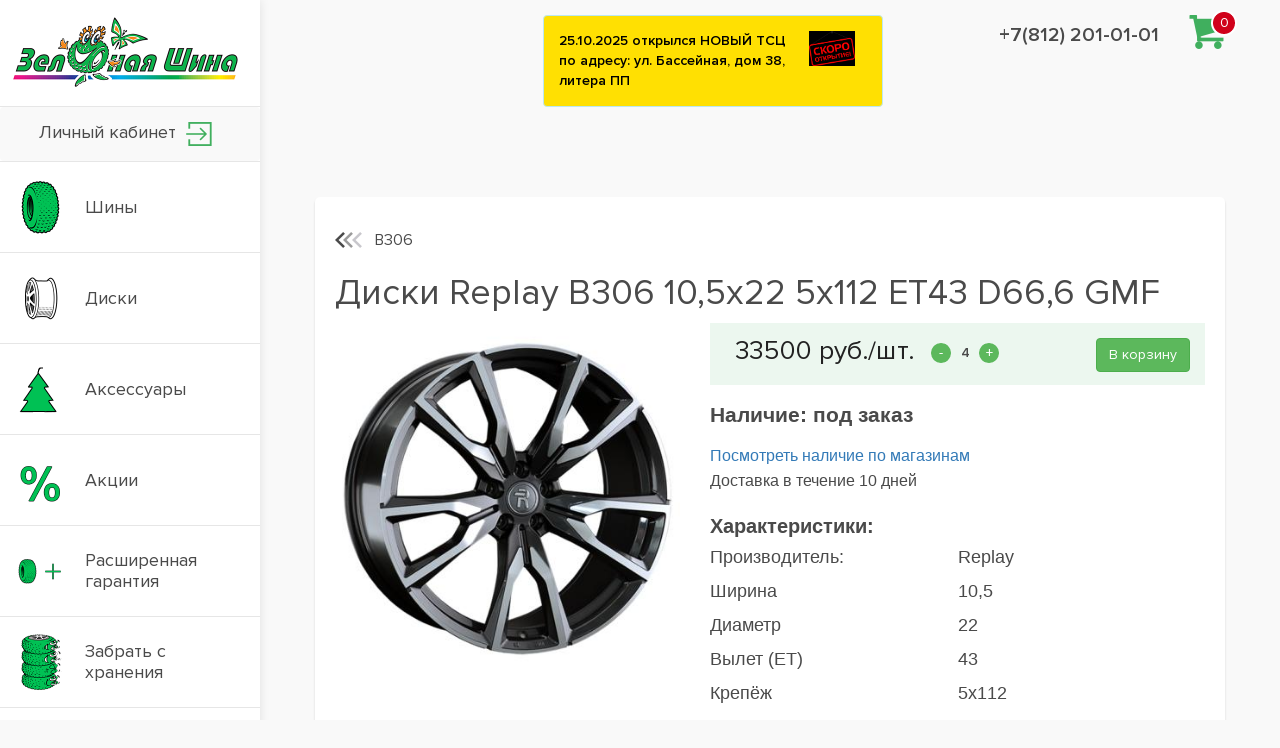

--- FILE ---
content_type: text/html; charset=UTF-8
request_url: https://greentyre.ru/catalog/wheels/replay/b306/20-replay-b306-10-5x22-5x112-et43-d66-6-gmf/
body_size: 18876
content:
<!DOCTYPE HTML>
<html xmlns="http://www.w3.org/1999/xhtml">
<head>
	<title>Диски Replay Replay  B306 10,5x22 5x112 ET43 D66,6 GMF  - купить недорого в Санкт-Петербурге 33 500 руб./шт. | Зеленая шина</title>
	<meta name="description" content="Диски Replay  Replay  B306 10,5x22 5x112 ET43 D66,6 GMF - выгодные цены! ☎️ Звоните! Зеленая шина" />
	<meta name="keywords" content="Диски Replay  Replay  B306 10,5x22 5x112 ET43 D66,6 GMF Зеленая шина" />
	<meta content="text/html; charset=UTF-8" http-equiv="Content-Type" />
	<meta http-equiv="X-UA-Compatible" content="IE=edge" />
	<meta name="yandex-verification" content="9d99618be61e699b" />
	<meta name="viewport" content="width=device-width, initial-scale=1.0" viewport-fit="cover">
	<!-- Latest compiled and minified CSS -->
	<link rel="stylesheet" href="/assets/css/bootstrap.min.css">
	
	<link rel="stylesheet" type="text/css" href="/templates/template1/style.css?1769502726" />
<link rel="stylesheet" type="text/css" href="/templates/template20/style.css?1769502726" />
<link rel="stylesheet" type="text/css" href="/hostcmsfiles/jquery/lightbox/css/jquery.lightbox.css?1769502726" />
<link rel="stylesheet" type="text/css" href="/hostcmsfiles/jquery/slider/jquery-ui.css?1769502726" />
	<!--[if IE]>
	<style>.header input[type=text],.header input[type=password]{border:1px solid #eee;height:20px}</style>
	<![endif]-->
	
	<link rel="shortcut icon" href="/favicon.ico" />
	<script src="https://ajax.googleapis.com/ajax/libs/jquery/1.12.4/jquery.min.js"></script>

	
	<script type="text/javascript" src="/templates/template1/script.js"></script>
<script type="text/javascript" src="/templates/template20/script.js"></script>
<script type="text/javascript" src="/hostcmsfiles/jquery/jquery.validate.min.js"></script>
<script type="text/javascript" src="/hostcmsfiles/jquery/lightbox/js/jquery.lightbox.js"></script>
<script type="text/javascript" src="/templates/template1/hostcms.js"></script>
<script type="text/javascript" src="/hostcmsfiles/main.js"></script>
<script type="text/javascript" src="/hostcmsfiles/jquery/bbedit/jquery.bbedit.js"></script>
<script type="text/javascript" src="/hostcmsfiles/jquery/slider/jquery-ui.min.js"></script>

	

<!-- for minified version add this -->
<!-- <link rel="stylesheet" type="text/css" href="/hostcmsfiles/fonts/fonts.min.css" />-->
	
<!-- Latest compiled and minified JavaScript -->
<script src="/assets/js/bootstrap.min.js"></script>
	
<!-- <link rel="stylesheet" type="text/css" href="/assets/fonts/fonts.min.css" /> -->
	
	<meta name="yandex-verification" content="9d99618be61e699b" />
	
<script src="//cdnjs.cloudflare.com/ajax/libs/toastr.js/latest/toastr.min.js"></script>

<link rel="stylesheet" type="text/css" href="//cdnjs.cloudflare.com/ajax/libs/toastr.js/latest/toastr.min.css" />
<script src="/templates/jquery.inputmask.bundle.min.js"></script>
	<link rel="stylesheet" href="https://cdnjs.cloudflare.com/ajax/libs/jquery.inputmask/3.3.4/css/inputmask.min.css" />
	
	<link href="https://maxcdn.bootstrapcdn.com/font-awesome/4.7.0/css/font-awesome.min.css" rel="stylesheet" integrity="sha384-wvfXpqpZZVQGK6TAh5PVlGOfQNHSoD2xbE+QkPxCAFlNEevoEH3Sl0sibVcOQVnN" crossorigin="anonymous">

	<script type="text/javascript">
    window.dataLayer = window.dataLayer || [];
    </script>	
	
	<!-- Global site tag (gtag.js) - Google Ads: 393072387 -->
<script async src="https://www.googletagmanager.com/gtag/js?id=AW-393072387"></script>
<script>
  window.dataLayer = window.dataLayer || [];
  function gtag(){dataLayer.push(arguments);}
  gtag('js', new Date());

  gtag('config', 'AW-393072387');
</script>

	
	<!-- Global site tag (gtag.js) - Google Analytics -->
<script async src="https://www.googletagmanager.com/gtag/js?id=UA-193347026-1">
</script>
<script>
  window.dataLayer = window.dataLayer || [];
  function gtag(){dataLayer.push(arguments);}
  gtag('js', new Date());

  gtag('config', 'UA-193347026-1');
</script>
	
	<script>
  gtag('event', 'page_view', {
    'send_to': 'AW-393072387',
    'value': 'replace with value',
    'items': [{
      'id': 'replace with value',
      'google_business_vertical': 'retail'
    }]
  });
</script>
	
	
	    <script src="https://www.google.com/recaptcha/api.js" async defer></script>

</head>
<body>
	<!-- Yandex.Metrika counter -->
<script type="text/javascript" >
   (function(m,e,t,r,i,k,a){m[i]=m[i]||function(){(m[i].a=m[i].a||[]).push(arguments)};
   m[i].l=1*new Date();k=e.createElement(t),a=e.getElementsByTagName(t)[0],k.async=1,k.src=r,a.parentNode.insertBefore(k,a)})
   (window, document, "script", "https://mc.yandex.ru/metrika/tag.js", "ym");

   ym(10617046, "init", {
        clickmap:true,
        trackLinks:true,
        accurateTrackBounce:true,
        webvisor:true,
        trackHash:true,
        ecommerce:"dataLayer"
   });
</script>
	<!--<div class=" row-notice">
	<div class="container">
	<div class="row">
		<div class="col-xs-12">
								<p><b>Торгово-сервисные центры Зелёная шина работают в штатном режиме. Ждём вас ежедневно с 09:00 до 21:00. Просим вас соблюдать все необходимые меры безопасности, связанные с распространением коронавирусной инфекции.</b></p>
		</div>
	</div>
	</div>
	</div>-->
<div class="row-new">
	<div class="visible-xs">
				<div class="header_phone_line header_phone_line-mobile"><a href="tel:+78122010101">+7(812) 201-01-01</a>
		</div>
<!--	<div class="visible-xs" style="text-align: center;">
		<p class="p1">Внимание!</p>
<p class="p2"></p>
		<p class="p3"><b><a href='/spec/covid-19/'>Ваша безопасность в наших центрах</a></b></p>

	</div>-->
	</div>
	<div class="wrapper">
		<aside>
			<ul class="sidebar-nav nav-pills nav-stacked">
				<li class="sidebar-logo">
					<a href="/" atl="Зеленая шина">
						<img class="img-responsive" src="/images/logo.png" />
					</a>
				</li>
<!--
				<li class="sidebar-account-login">
<a class="account-login" href="/lk">Вход на сайт
<img src="/images/login_icon.png" />
</a></li>
			-->
				<li class="sidebar-account-login">
<a class="account-login" href="/lk/">Личный кабинет
<img alt="login" src="/images/login_icon.png">
</a></li>
				
				<li><a href="/catalog/tyres/"><span class="menu_img"><img src="/images/menu/menu_02.png" /></span><span class="menu_link">Шины</span></a></li>
				<li><a href="/catalog/wheels/"><span class="menu_img"><img src="/images/menu/menu_03.png" /></span><span class="menu_link">Диски</span></a></li>
				<li><a href="/catalog/aksessuary/"><span class="menu_img"><img src="/images/menu/menu_104.png" /></span><span class="menu_link">Аксессуары</span></a></li>
				<!--<li><a href="/catalog/aksessuary/avtoelektrika/akkumulyatory8816/"><span class="menu_img"><img src="/images/menu_5_6_s.png" /></span><span class="menu_link">Аккумуляторы</span></a></li>-->
				
			<!--	<li><a href="#"><span class="menu_img"><img src="/images/menu/menu_04.png" /></span><span class="menu_link">Аксессуары</span></a></li> -->
				<li><a href="/spec/"><span class="menu_img"><img src="/images/menu/menu_8_01.png" /></span><span class="menu_link">Акции</span></a></li>
				<li><a href="/lk/garantiya/"><span class="menu_img"><img src="/images/menu/menu_8_02.png" /></span><span class="menu_link">Расширенная гарантия</span></a></li>
				
								<li><a href="/lk/"><span class="menu_img"><img src="/images/menu_09.png" /></span><span class="menu_link">Забрать с хранения</span></a></li>
								
					<li class="short-sidebar-account">
<a class="clearfix" id="open-full-sidebar-prices" href="#">
<span class="menu_img"><img src="/images/menu/menu_05.png" /></span>
<span class="menu_link">
Стоимость услуг
</span>
</a></li>
				
				
				<li class="full-sidebar-prices" style="display:none;">
					<div class="prices-links">
						<ul>
				<li><a href="/price">Шиномонтаж и хранение</a></li>
				
				<li><a href="/moto">Мотошиномонтаж</a></li>
							<li><a href="/repair/">Реставрация и покраска дисков</a></li>
							<li><a href="/cond/">Заправка кондиционеров</a></li>
						</ul>
					</div>
						</li>
			
				<!--<li><a href="#"><span class="menu_img"><img src="/images/menu/menu_06.png" /></span><span class="menu_link">Прокол и ремонт колеса</span></a></li>-->
				
					<!--<li><a href="/lk/garantiya"><span class="menu_img"><img src="/images/menu_09.png" /></span><span class="menu_link">Расширенная гарантия</span></a></li>-->
				
				<li><a href="/stores/"><span class="menu_img"><img src="/images/menu/menu_07.png" /></span><span class="menu_link">Адреса торгово-сервисных центров (ТСЦ)</span></a></li>
				<li><a href="/otzyvy"><span class="menu_img"><img src="/images/menu/menu_01.png" /></span><span class="menu_link">Отзывы</span></a></li>
				<!--<li><a href="/about"><span class="menu_img"><img src="/images/menu/menu_01.png" /></span><span class="menu_link">О компании</span></a></li>-->
				<li><a href="/vacancies/"><span class="menu_img"><img src="/images/menu/menu_01.png" /></span><span class="menu_link">Вакансии</span></a></li>
			</ul>
			<!--
			<div class="banner">
				<img class="img-responsive" src="/images/left-banner.png" />
			</div>
-->
		</aside> <!-- aside -->
		<div class="header">

<div class="wrap-header">
<div class="row">
		<div class="hidden-lg col-md-3 col-sm-3 col-xs-3">
	 <div class="mobile-menu-button">
		<div class="menu-button-line"></div>
		<div class="menu-button-line"></div>
		<div class="menu-button-line"></div>
			</div> <!-- mobile-menu-button -->
	
	</div> <!-- col -->

	
	
<div class="col-lg-4 col-lg-offset-3 hidden-md hidden-sm hidden-xs">
	

<div id="carousel" class="carousel slide" data-ride="carousel">
  <div class="carousel-inner">
    <div class="item active">
      <div class="alert alert-info">
        <button aria-label="Close" class="close" data-dismiss="alert" type="button">
          <span aria-hidden="true">
						×
					</span>
        </button>
        <a href="/spec/162/">25.10.2025 открылся НОВЫЙ ТСЦ по адресу: ул. Бассейная, дом 38, литера ПП</a>
        <span class="small_item_image">
          <img class="img-responsive" src="/upload/information_system_15/1/6/2/item_162/information_items_property_29.png" />
        </span>
      </div>
    </div>
    <div class="item">
      <div class="alert alert-info">
        <button aria-label="Close" class="close" data-dismiss="alert" type="button">
          <span aria-hidden="true">
						×
					</span>
        </button>
        <a href="/spec/franchise/">Франшиза Зелёная Шина</a>
      </div>
    </div>
    <div class="item">
      <div class="alert alert-info">
        <button aria-label="Close" class="close" data-dismiss="alert" type="button">
          <span aria-hidden="true">
						×
					</span>
        </button>
        <a href="/spec/163/">Шиномонтаж в подарок!!! При покупке комплекта зимних шин!!!</a>
      </div>
    </div>
    <div class="item">
      <div class="alert alert-info">
        <button aria-label="Close" class="close" data-dismiss="alert" type="button">
          <span aria-hidden="true">
						×
					</span>
        </button>
        <a href="/spec/159/">Новые легковые зимние шины Viatti Nordico 2</a>
        <span class="small_item_image">
          <img class="img-responsive" src="/upload/information_system_15/1/5/9/item_159/information_items_property_46.jpg" />
        </span>
      </div>
    </div>
    <div class="item">
      <div class="alert alert-info">
        <button aria-label="Close" class="close" data-dismiss="alert" type="button">
          <span aria-hidden="true">
						×
					</span>
        </button>
        <a href="/spec/175/">Шиномонтаж бесплатно, хранение - 1996 р. при покупке...</a>
      </div>
    </div>
    <div class="item">
      <div class="alert alert-info">
        <button aria-label="Close" class="close" data-dismiss="alert" type="button">
          <span aria-hidden="true">
						×
					</span>
        </button>
        <a href="/spec/170/">Выгода для вашего бизнеса вместе с шинами TRIANGLE, GOODRIDE, LEAO, ANTARES, TRACMAX</a>
      </div>
    </div>
    <div class="item">
      <div class="alert alert-info">
        <button aria-label="Close" class="close" data-dismiss="alert" type="button">
          <span aria-hidden="true">
						×
					</span>
        </button>
        <a href="/spec/173/">Шиномонтаж в подарок при покупке летних шин</a>
        <span class="small_item_image">
          <img class="img-responsive" src="/upload/information_system_15/1/7/3/item_173/information_items_property_38.png" />
        </span>
      </div>
    </div>
    <div class="item">
      <div class="alert alert-info">
        <button aria-label="Close" class="close" data-dismiss="alert" type="button">
          <span aria-hidden="true">
						×
					</span>
        </button>
        <a href="/spec/397/">Pirelli - расширенная гарантия Tyrelife и бесплатный шиномонтаж</a>
        <span class="small_item_image">
          <img class="img-responsive" src="/upload/information_system_15/3/9/7/item_397/information_items_property_26.png" />
        </span>
      </div>
    </div>
    <div class="item">
      <div class="alert alert-info">
        <button aria-label="Close" class="close" data-dismiss="alert" type="button">
          <span aria-hidden="true">
						×
					</span>
        </button>
        <a href="/spec/158/">РАСШИРЕННАЯ ГАРАНТИЯ:  PIRELLI, FORMULA, YOKOHAMA,HANKOOK, HANKOOK LAUFENN, TRACMAX, LEAO, LANDSPIDER, ANTARES</a>
        <span class="small_item_image">
          <img class="img-responsive" src="/upload/information_system_15/1/5/8/item_158/information_items_property_41.png" />
        </span>
      </div>
    </div>
    <div class="item">
      <div class="alert alert-info">
        <button aria-label="Close" class="close" data-dismiss="alert" type="button">
          <span aria-hidden="true">
						×
					</span>
        </button>
        <a href="/spec/165/">Ikon Tyres (Nokian Tyres) - шиномонтаж в подарок!!!</a>
        <span class="small_item_image">
          <img class="img-responsive" src="/upload/information_system_15/1/6/5/item_165/information_items_property_26.png" />
        </span>
      </div>
    </div>
    <div class="item">
      <div class="alert alert-info">
        <button aria-label="Close" class="close" data-dismiss="alert" type="button">
          <span aria-hidden="true">
						×
					</span>
        </button>
        <a href="/spec/161/">При покупке летних шин VIATTI - шиномонтаж за 1 рубль!!!</a>
        <span class="small_item_image">
          <img class="img-responsive" src="/upload/information_system_15/1/6/1/item_161/information_items_property_28.png" />
        </span>
      </div>
    </div>
    <div class="item">
      <div class="alert alert-info">
        <button aria-label="Close" class="close" data-dismiss="alert" type="button">
          <span aria-hidden="true">
						×
					</span>
        </button>
        <a href="/spec/155/">Расширенная гарантия Ikon Tyres (Nokian tyres)</a>
        <span class="small_item_image">
          <img class="img-responsive" src="/upload/information_system_15/1/5/5/item_155/information_items_property_44.png" />
        </span>
      </div>
    </div>
    <div class="item">
      <div class="alert alert-info">
        <button aria-label="Close" class="close" data-dismiss="alert" type="button">
          <span aria-hidden="true">
						×
					</span>
        </button>
        <a href="/spec/166/">Сезонное хранение - 1996 руб. при покупке комплекта шин или дисков. </a>
        <span class="small_item_image">
          <img class="img-responsive" src="/upload/information_system_15/1/6/6/item_166/information_items_property_33.png" />
        </span>
      </div>
    </div>
    <div class="item">
      <div class="alert alert-info">
        <button aria-label="Close" class="close" data-dismiss="alert" type="button">
          <span aria-hidden="true">
						×
					</span>
        </button>
        <a href="/spec/177/">ЗИМНИЕ шины HANKOOK - шиномонтаж в подарок!!!</a>
        <span class="small_item_image">
          <img class="img-responsive" src="/upload/information_system_15/1/7/7/item_177/information_items_property_26.png" />
        </span>
      </div>
    </div>
    <div class="item">
      <div class="alert alert-info">
        <button aria-label="Close" class="close" data-dismiss="alert" type="button">
          <span aria-hidden="true">
						×
					</span>
        </button>
        <a href="/spec/174/">2 в 1 ... Хранение шин до монтажа - В ПОДАРОК!!!!! </a>
      </div>
    </div>
  </div>
</div>

</div> <!-- col -->
<div class="col-lg-4 hidden-sm hidden-md hidden-xs">
	<div class="header_phone">
		<!--<div class="header_phone_line"><a href="tel:+78122440858">+7 (812) 244-08-58</a>-->
		<div class="header_phone_line">		<div class="header_phone_desc">
			<div class="header_callback_btn">
<!--<button type="button" class="btn-nstyles" data-toggle="modal" data-target="#callback">заказать звонок</button>-->
			</div> <!-- callback btn -->
			</div> <!-- desc -->
			</div>
				<div class="header_phone_line"><a href="tel:+78122010101">+7(812) 201-01-01</a></div>
			</div> <!-- header_phone -->
	</div> <!-- col -->
	<div class="hidden-lg col-md-6 col-sm-6 col-xs-6">
		<div class="header-logo">
		<a href="/" atl="Зеленая шина">
						<img class="img-responsive" src="/images/logo.png" />
					</a>
		</div> <!-- header-logo -->
			</div> <!-- col -->
<div class="col-lg-1 col-md-3 col-sm-3 col-xs-3">

	

<div id="little_cart">
  <a href="/catalog/cart/">
    <div class="top-cart-count" style="">0</div>
  </a>
</div>
	
	
	</div>
</div>
	
	
</div>

			
		</div> <!-- header -->

		
		<div class="hidden-lg col-xs-12">
			<div class="header-text-slider">
			

<div id="carousel" class="carousel slide" data-ride="carousel">
  <div class="carousel-inner">
    <div class="item active">
      <div class="alert alert-info">
        <button aria-label="Close" class="close" data-dismiss="alert" type="button">
          <span aria-hidden="true">
						×
					</span>
        </button>
        <a href="/spec/398/">Сashback 2500 рублей на зимние шины ATTAR</a>
        <span class="small_item_image">
          <img class="img-responsive" src="/upload/information_system_15/3/9/8/item_398/information_items_property_26.png" />
        </span>
      </div>
    </div>
    <div class="item">
      <div class="alert alert-info">
        <button aria-label="Close" class="close" data-dismiss="alert" type="button">
          <span aria-hidden="true">
						×
					</span>
        </button>
        <a href="/spec/397/">Pirelli - расширенная гарантия Tyrelife и бесплатный шиномонтаж</a>
        <span class="small_item_image">
          <img class="img-responsive" src="/upload/information_system_15/3/9/7/item_397/information_items_property_26.png" />
        </span>
      </div>
    </div>
    <div class="item">
      <div class="alert alert-info">
        <button aria-label="Close" class="close" data-dismiss="alert" type="button">
          <span aria-hidden="true">
						×
					</span>
        </button>
        <a href="/spec/franchise/">Франшиза Зелёная Шина</a>
      </div>
    </div>
    <div class="item">
      <div class="alert alert-info">
        <button aria-label="Close" class="close" data-dismiss="alert" type="button">
          <span aria-hidden="true">
						×
					</span>
        </button>
        <a href="/spec/194/">При покупке зимних шин VIATTI - шиномонтаж за 1 рубль!!!</a>
        <span class="small_item_image">
          <img class="img-responsive" src="/upload/information_system_15/1/9/4/item_194/information_items_property_45.png" />
        </span>
      </div>
    </div>
    <div class="item">
      <div class="alert alert-info">
        <button aria-label="Close" class="close" data-dismiss="alert" type="button">
          <span aria-hidden="true">
						×
					</span>
        </button>
        <a href="/spec/177/">ЗИМНИЕ шины HANKOOK - шиномонтаж в подарок!!!</a>
        <span class="small_item_image">
          <img class="img-responsive" src="/upload/information_system_15/1/7/7/item_177/information_items_property_26.png" />
        </span>
      </div>
    </div>
    <div class="item">
      <div class="alert alert-info">
        <button aria-label="Close" class="close" data-dismiss="alert" type="button">
          <span aria-hidden="true">
						×
					</span>
        </button>
        <a href="/spec/175/">Шиномонтаж бесплатно, хранение - 1996 р. при покупке...</a>
      </div>
    </div>
    <div class="item">
      <div class="alert alert-info">
        <button aria-label="Close" class="close" data-dismiss="alert" type="button">
          <span aria-hidden="true">
						×
					</span>
        </button>
        <a href="/spec/174/">2 в 1 ... Хранение шин до монтажа - В ПОДАРОК!!!!! </a>
      </div>
    </div>
    <div class="item">
      <div class="alert alert-info">
        <button aria-label="Close" class="close" data-dismiss="alert" type="button">
          <span aria-hidden="true">
						×
					</span>
        </button>
        <a href="/spec/173/">Шиномонтаж в подарок при покупке летних шин</a>
        <span class="small_item_image">
          <img class="img-responsive" src="/upload/information_system_15/1/7/3/item_173/information_items_property_38.png" />
        </span>
      </div>
    </div>
    <div class="item">
      <div class="alert alert-info">
        <button aria-label="Close" class="close" data-dismiss="alert" type="button">
          <span aria-hidden="true">
						×
					</span>
        </button>
        <a href="/spec/172/">4000 причин выбрать iFree!!!</a>
        <span class="small_item_image">
          <img class="img-responsive" src="/upload/information_system_15/1/7/2/item_172/information_items_property_37.png" />
        </span>
      </div>
    </div>
    <div class="item">
      <div class="alert alert-info">
        <button aria-label="Close" class="close" data-dismiss="alert" type="button">
          <span aria-hidden="true">
						×
					</span>
        </button>
        <a href="/spec/170/">Выгода для вашего бизнеса вместе с шинами TRIANGLE, GOODRIDE, LEAO, ANTARES, TRACMAX</a>
      </div>
    </div>
  </div>
</div>
		
	</div>

			
	</div>
			
			
		<div class="page-content">

			
		<div class="container-fluid">
				<div class="row">
					<div class="col-xs-12">
						
		

<div class="product-wrap">
  <div class="parent_product_href">
    <a href="/catalog/wheels/replay/b306/">B306</a>
  </div>
  <div class="shop_item_title">
    <h1>Диски Replay  B306 10,5x22 5x112 ET43 D66,6 GMF</h1>
  </div>
  <script type="application/ld+json">
					{
					"@context":"http://schema.org",
					"@type":"Product",
					"name":"Replay  B306 10,5x22 5x112 ET43 D66,6 GMF",
					"image":"/upload/shop_1/1/0/1/item_101980/shop_items_catalog_image101980.png",
					"description":"",
					"brand":"Replay ",
					"url":"/catalog/wheels/replay/b306/20-replay-b306-10-5x22-5x112-et43-d66-6-gmf/",
					"availability":"true",
					"sku":"WHS503920",
					"offers":
					{
					"@type": "Offer",
					"price": "33500.00",
					"priceCurrency": "RUB"
					}}
				</script>
  <div class="row">
    <div class="col-lg-5 col-sm-6">
      <div id="gallery" class="shop_img">
        <img class="img-responsive" src="/upload/shop_1/1/0/1/item_101980/shop_items_catalog_image101980.png" alt="Replay  B306 10,5x22 5x112 ET43 D66,6 GMF" />
      </div>
      <div class="spec_img"></div>
    </div>
    <div class="col-lg-7 col-sm-6">
      <div class="item_price_wr">
        <div class="row">
          <div class="col-lg-5 col-xs-12">
            <div class="mod-price">
              <img src="[data-uri]" />
            </div>
          </div>
          <div class="col-lg-3 col-xs-6">
            <div class="count-input-wrap">
              <div class="count-input-group">
                <input type="button" value="-" class="qtyminus" id="minus-101980" field="quantity-101980" />
                <input type="text" data-id="101980" data-max="6" name="quantity" value="4" class="qty" onkeypress="return event.charCode &gt;= 48 &amp;&amp; event.charCode &lt;= 57" readonly="readonly" id="quantity-101980" data-stock="6" />
                <input type="button" value="+" class="qtyplus" id="plus-101980" field="quantity-101980" />
              </div>
            </div>
          </div>
          <div class="col-lg-4 col-xs-6">
            <div class="to-cart to-cart-control">
              <a class="btn btn-success product-card-buy-btn" data-id="101980" href="/catalog/cart/?add=101980">
														В корзину
													</a>
            </div>
          </div>
          <div class="col-xs-12"></div>
          <div id="modal-bpg" class="modal fade" role="dialog">
            <div class="modal-dialog">
              <div class="modal-content">
                <div class="modal-header">
                  <button type="button" class="close" data-dismiss="modal">x</button>
                  <h4 class="modal-title">Гарантия лучшей цены</h4>
                </div>
                <div class="modal-body">
                  <form id="bpg-form" method="POST" action="/service/bp_guarantee/">
                    <div class="bpg-form-container">
                      <div class="bpg-info_form_user bpg-contact_form_content">
                        <p>Если вы нашли цену ниже, чем у нас, мы готовы предоставить вам скидку!</p>
                        <div class="row">
                          <div class="col-lg-12">
                            <div class="form-group row">
                              <div class="col-sm-12 ">
                                <label class="string required control-label">Ссылка на аналогичный товар с ценой ниже чем у нас</label>
                              </div>
                              <div class="col-sm-12">
                                <input type="text" class="string required form-control" size="40" name="url" value="" placeholder="" required="required" />
                              </div>
                            </div>
                            <div class="form-group row">
                              <div class="col-sm-12 ">
                                <label class="string required control-label">Имя</label>
                              </div>
                              <div class="col-sm-12">
                                <input type="text" class="string required form-control" size="40" name="username" value="" autocomplete="name" placeholder="" required="required" />
                              </div>
                            </div>
                            <div class="form-group row">
                              <div class="col-sm-12 ">
                                <label class="string required control-label">Телефон</label>
                              </div>
                              <div class="col-sm-12">
                                <div class="phone_row">
                                  <span class="number_prefix">+7</span>
                                  <input class="string required form-control" type="text" size="30" name="userphone" value="" required="required" placeholder="" />
                                </div>
                              </div>
                            </div>
                          </div>
                        </div>
                      </div>
                      <input type="hidden" name="item_name" value="Replay  B306 10,5x22 5x112 ET43 D66,6 GMF" />
                      <input type="hidden" name="item_price" value="33500.00" />
                      <input type="hidden" name="shopurl" value="https://greentyre.ru/catalog/wheels/replay/b306/20-replay-b306-10-5x22-5x112-et43-d66-6-gmf/" />
                      <div class="bpg-form-note"></div>
                      <div class="order-total bpg-form_button ">
                        <input class="button btn btn-primary checkout-btn" type="submit" name="submit_val" value="Отправить" />
                      </div>
                    </div>
                  </form>
                </div>
              </div>
            </div>
          </div>
          <div class="col-xs-12">
            <div class="stock_info"></div>
          </div>
        </div>
      </div>
      <script language="JavaScript">
<!--
										
										
										function ProductStock() {
										selected_quan =	$("input[name='quantity']").val();
										max_stock_quan = $("input[name='quantity']").data("stock");
										product_id = $("input[name='quantity']").data("id");
										if (selected_quan > max_stock_quan) {
										$.ajax({
										type: "GET",
										url: "/service/stock/?product_id=" + product_id+"&quantity="+selected_quan,
										success: function(json) {
										$(".warehouse_delivery_time").hide();
										$(".mod-price").hide()
										$('.stock_info').html("");
										json = $.parseJSON(json);
										
										$.each(json, function(key, warehouse) {
									line = "<div class='warehouse_line'>"+warehouse.quant+" шт. по цене "+warehouse.price+" руб. доставка от "+warehouse.date+" "+lastDigitToWord(warehouse.date)+"</div>";
										$('.stock_info').append(line);
										});
										
										
										}
										});
										
										} else {
										$('.stock_info').html("");
										$(".warehouse_delivery_time").show();
										$(".mod-price").show()
										}
										}
										
										$( document ).ready(function() {
										ProductStock();
										});
										
										$( ".count-input-group" ).on( "click", "input", function() {
										ProductStock();
										});
										
									-->
      </script>
      <div class="stock_status">
        <strong>Наличие: <span class="stock_ex">
											под заказ
										</span></strong>
      </div>
      <div class="delivery_time">
        <p>
          <a class="store-count" data-toggle="modal" data-target="#store-count">Посмотреть наличие по магазинам</a>
        </p>
        <div class="warehouse_delivery_time">
          <p>Доставка в течение 10 дней</p>
        </div>
      </div>
      <table class="item-specs">
        <tbody>
          <tr>
            <th class="key">Характеристики:</th>
            <th class="val"></th>
          </tr>
          <tr>
            <td>Производитель: </td>
            <td>Replay </td>
          </tr>
          <tr>
            <td>Ширина</td>
            <td>10,5</td>
          </tr>
          <tr>
            <td>Диаметр</td>
            <td>22</td>
          </tr>
          <tr>
            <td>Вылет (ET)</td>
            <td>43</td>
          </tr>
          <tr>
            <td>Крепёж</td>
            <td>5x112</td>
          </tr>
          <tr>
            <td>Диаметр центрального отверстия (Dia)</td>
            <td>66,6</td>
          </tr>
          <tr>
            <td>Цвет диска</td>
            <td>GMF</td>
          </tr>
        </tbody>
      </table>
    </div>
    <div class="col-xs-12"></div>
    <div class="col-xs-12">
      <div class="admin_bar"></div>
    </div>
  </div>
  <input type="hidden" name="ecom_name" value="Replay  B306 10,5x22 5x112 ET43 D66,6 GMF" />
  <input type="hidden" name="ecom_id" value="101980" />
  <input type="hidden" name="ecom_price" value="33500.00" />
  <input type="hidden" name="ecom_producer" value="Replay " />
  <script>
					dataLayer.push({
					'ecommerce' : {
					'detail' : {
					'products' : [
					{
					'name' : 'Replay  B306 10,5x22 5x112 ET43 D66,6 GMF}', // название товара из карточки товара - обязательное поле
					'id' : '101980', // - любой уникальный идентификатор в формате string - обязательное поле
					'price' : '33500.00', //цена товара из карточки товаров - опционально
					'brand' : 'Replay ', //производитель из карточки - опционально
					}
					]
					}
					}
					});
					
					
				</script>
</div>
						
						
						<div class="modal fade" id="store-count" tabindex="-1" role="dialog" aria-labelledby="store-count" aria-hidden="true">
  <div class="modal-dialog" role="document">
    <div class="modal-content">
      <div class="modal-header">
        <h5 class="modal-title" id="store-count">Наличие по магазинам</h5>
        <button type="button" class="close" data-dismiss="modal" aria-label="Close">
          <span aria-hidden="true">&times;</span>
        </button>
      </div>
      <div class="modal-body">

				
				  <form id="ajax-stock-form" class="ajax-stock form-horizontal" action="">
                    
                            <div class="stock_form_content">

															<table class="table table-striped"><thead><tr><td>Интернет-магазин</td><td class="text-right"><span class="in-stock">более комплекта в наличии</span></td></tr></thead><tr><td>Витебский пр-кт,. дом 9</td><td class="text-right"><span class="out-of-stock">нет в наличии</span></td></tr><tr><td>Индустриальный пр-кт. дом 43</td><td class="text-right"><span class="out-of-stock">нет в наличии</span></td></tr><tr><td>Кудрово, Строителей пр-кт., дом 25</td><td class="text-right"><span class="out-of-stock">нет в наличии</span></td></tr><tr><td>Парашютная ул., дом 70</td><td class="text-right"><span class="out-of-stock">нет в наличии</span></td></tr><tr><td>Пискарёвский  пр-кт,., дом 150</td><td class="text-right"><span class="out-of-stock">нет в наличии</span></td></tr><tr><td>Таллинское шоссе, дом 204</td><td class="text-right"><span class="out-of-stock">нет в наличии</span></td></tr><tr><td>Ленинский пр-кт., 139</td><td class="text-right"><span class="out-of-stock">нет в наличии</span></td></tr><tr><td>Софийская ул., дом 108 АА</td><td class="text-right"><span class="out-of-stock">нет в наличии</span></td></tr><tr><td>Планерная ул., дом 16</td><td class="text-right"><span class="out-of-stock">нет в наличии</span></td></tr><tr><td>Шафировский пр-кт., дом 21АА</td><td class="text-right"><span class="out-of-stock">нет в наличии</span></td></tr><tr><td>Маршала Казакова ул., дом 35, литера ЯЯ  (рынок ЮНОНА)</td><td class="text-right"><span class="out-of-stock">нет в наличии</span></td></tr><tr><td>Бассейная ул., дом 38, литера ПП (Заезд с Витебского проспекта)</td><td class="text-right"><span class="out-of-stock">нет в наличии</span></td></tr></table>																	
                                <div class="clearing"></div>
                            </div>
               
                    <!-- fields -->
             	<div class="form-note"></div>
                <!-- form hidden -->
                </form>

                
				
				
      </div>
			
    </div>
  </div>
</div>
	<h3>Аксессуары</h3>
<div class="shop_block">
  <div class="row equal">
 
		
		
		<div class="col-lg-3 col-sm-6 col-xs-12">
      <div class="shop_item">
        <div class="shop_image">
          <a href="/catalog/aksessuary/sredstva-bezopasnosti/znaki-avariynoy-ostanovki/znak-avariynoy-ostanovki-shirokiy-korpus-gost-ese-r27-at-04-airline/">
            <img class="img-responsive" src="/upload/shop_1/7/3/8/item_73872/small_shop_items_catalog_image73872.png.png" alt="Знак аварийной остановки (широкий корпус, ГОСТ ЕСЕ-R27) AT-04 (AIRLINE)" title="Знак аварийной остановки (широкий корпус, ГОСТ ЕСЕ-R27) AT-04 (AIRLINE)" />
						          </a>
        </div>
        <div class="shop_itemdescription">
          <div class="description_sell">
            <div class="shop_item_price">590 руб.</div>
            <div class="shop_item_name">
              <a href="/catalog/aksessuary/sredstva-bezopasnosti/znaki-avariynoy-ostanovki/znak-avariynoy-ostanovki-shirokiy-korpus-gost-ese-r27-at-04-airline/" title="Знак аварийной остановки (широкий корпус, ГОСТ ЕСЕ-R27) AT-04 (AIRLINE)">Знак аварийной остановки (широкий корпус, ГОСТ ЕСЕ-R27) AT-04 (AIRLINE)</a>
            </div>
            <div class="shop_item_buttons">
              <div class="to-cart to-cart-control">
                <a class="btn btn-success" href="/catalog/aksessuary/sredstva-bezopasnosti/znaki-avariynoy-ostanovki/znak-avariynoy-ostanovki-shirokiy-korpus-gost-ese-r27-at-04-airline/">
										Подробнее
									</a>
              </div>
            </div>
          </div>
        </div>
      </div>
    </div>
		 
		
		
		<div class="col-lg-3 col-sm-6 col-xs-12">
      <div class="shop_item">
        <div class="shop_image">
          <a href="/catalog/aksessuary/instrument/kompressory-i-nasosy/kompressory-v-metallicheskom-korpuse/kompressor-x3-airline-40lmin-10-atm-ca-040-15s/">
            <img class="img-responsive" src="/upload/shop_1/7/4/0/item_74061/small_shop_items_catalog_image74061.png.png" alt="Компрессор X3 (AIRLINE) 40л/мин. 10 Атм. CA-040-15S" title="Компрессор X3 (AIRLINE) 40л/мин. 10 Атм. CA-040-15S" />
						          </a>
        </div>
        <div class="shop_itemdescription">
          <div class="description_sell">
            <div class="shop_item_price">3 100 руб.</div>
            <div class="shop_item_name">
              <a href="/catalog/aksessuary/instrument/kompressory-i-nasosy/kompressory-v-metallicheskom-korpuse/kompressor-x3-airline-40lmin-10-atm-ca-040-15s/" title="Компрессор X3 (AIRLINE) 40л/мин. 10 Атм. CA-040-15S">Компрессор X3 (AIRLINE) 40л/мин. 10 Атм. CA-040-15S</a>
            </div>
            <div class="shop_item_buttons">
              <div class="to-cart to-cart-control">
                <a class="btn btn-success" href="/catalog/aksessuary/instrument/kompressory-i-nasosy/kompressory-v-metallicheskom-korpuse/kompressor-x3-airline-40lmin-10-atm-ca-040-15s/">
										Подробнее
									</a>
              </div>
            </div>
          </div>
        </div>
      </div>
    </div>
		 
		
		
		<div class="col-lg-3 col-sm-6 col-xs-12">
      <div class="shop_item">
        <div class="shop_image">
          <a href="/catalog/aksessuary/instrument/remkomplekty-dlya-kamer-i-shin/nabor-dlya-remonta-bk-shin-jguty-5shtshilo-igla-kley-aktivator-airline-atrk-3/">
            <img class="img-responsive" src="/upload/shop_1/7/4/0/item_74093/small_shop_items_catalog_image74093.png.png" alt="Набор для ремонта б/к шин (жгуты  5шт.,шило, игла, клей-активатор) (AIRLINE) ATRK-3" title="Набор для ремонта б/к шин (жгуты  5шт.,шило, игла, клей-активатор) (AIRLINE) ATRK-3" />
						          </a>
        </div>
        <div class="shop_itemdescription">
          <div class="description_sell">
            <div class="shop_item_price">230 руб.</div>
            <div class="shop_item_name">
              <a href="/catalog/aksessuary/instrument/remkomplekty-dlya-kamer-i-shin/nabor-dlya-remonta-bk-shin-jguty-5shtshilo-igla-kley-aktivator-airline-atrk-3/" title="Набор для ремонта б/к шин (жгуты  5шт.,шило, игла, клей-активатор) (AIRLINE) ATRK-3">Набор для ремонта б/к шин (жгуты  5шт.,шило, игла, клей-активатор) (AIRLINE) ATRK-3</a>
            </div>
            <div class="shop_item_buttons">
              <div class="to-cart to-cart-control">
                <a class="btn btn-success" href="/catalog/aksessuary/instrument/remkomplekty-dlya-kamer-i-shin/nabor-dlya-remonta-bk-shin-jguty-5shtshilo-igla-kley-aktivator-airline-atrk-3/">
										Подробнее
									</a>
              </div>
            </div>
          </div>
        </div>
      </div>
    </div>
			</div>
</div>	
<h3>Другие модели этого размера</h3>
<div class="shop_block">
  <div class="row equal">
 
		
		
		<div class="col-lg-3 col-sm-6 col-xs-12">
      <div class="shop_item">
        <div class="shop_image">
          <a href="/catalog/wheels/replay/b135/48-replay-b135-10-5x22-5x112-et43-d66-6-gmf/">
            <img class="img-responsive" src="/upload/shop_1/9/8/7/item_98730/small_shop_items_catalog_image98730.png.png" alt="Replay  B135 10,5x22 5x112 ET43 D66,6 GMF" title="Replay  B135 10,5x22 5x112 ET43 D66,6 GMF" />
						          </a>
        </div>
        <div class="shop_itemdescription">
          <div class="description_sell">
            <div class="shop_item_price">27 000 руб.</div>
            <div class="shop_item_name">
              <a href="/catalog/wheels/replay/b135/48-replay-b135-10-5x22-5x112-et43-d66-6-gmf/" title="Replay  B135 10,5x22 5x112 ET43 D66,6 GMF">Replay  B135 10,5x22 5x112 ET43 D66,6 GMF</a>
            </div>
            <div class="shop_item_buttons">
              <div class="to-cart to-cart-control">
                <a class="btn btn-success" href="/catalog/wheels/replay/b135/48-replay-b135-10-5x22-5x112-et43-d66-6-gmf/">
										Подробнее
									</a>
              </div>
            </div>
          </div>
        </div>
      </div>
    </div>
		 
		
		
		<div class="col-lg-3 col-sm-6 col-xs-12">
      <div class="shop_item">
        <div class="shop_image">
          <a href="/catalog/wheels/replay/b135/76-replay-b135-10-5x22-5x112-et43-d66-6-mgmf/">
            <img class="img-responsive" src="/upload/shop_1/1/1/1/item_111785/small_shop_items_catalog_image111785.png.png" alt="Replay  B135 10,5x22 5x112 ET43 D66,6 MGMF" title="Replay  B135 10,5x22 5x112 ET43 D66,6 MGMF" />
						          </a>
        </div>
        <div class="shop_itemdescription">
          <div class="description_sell">
            <div class="shop_item_price">34 000 руб.</div>
            <div class="shop_item_name">
              <a href="/catalog/wheels/replay/b135/76-replay-b135-10-5x22-5x112-et43-d66-6-mgmf/" title="Replay  B135 10,5x22 5x112 ET43 D66,6 MGMF">Replay  B135 10,5x22 5x112 ET43 D66,6 MGMF</a>
            </div>
            <div class="shop_item_buttons">
              <div class="to-cart to-cart-control">
                <a class="btn btn-success" href="/catalog/wheels/replay/b135/76-replay-b135-10-5x22-5x112-et43-d66-6-mgmf/">
										Подробнее
									</a>
              </div>
            </div>
          </div>
        </div>
      </div>
    </div>
		 
		
		
		<div class="col-lg-3 col-sm-6 col-xs-12">
      <div class="shop_item">
        <div class="shop_image">
          <a href="/catalog/wheels/ls-forged/ls-fg12/54-ls-forged-ls-fg12-10-5x22-5x112-et43-d66-6-mgm/">
            <img class="img-responsive" src="/upload/shop_1/1/1/6/item_116473/small_shop_items_catalog_image116473.png.png" alt="LS Forged LS FG12 10,5x22 5x112 ET43 D66,6 MGM" title="LS Forged LS FG12 10,5x22 5x112 ET43 D66,6 MGM" />
						          </a>
        </div>
        <div class="shop_itemdescription">
          <div class="description_sell">
            <div class="shop_item_price">55 000 руб.</div>
            <div class="shop_item_name">
              <a href="/catalog/wheels/ls-forged/ls-fg12/54-ls-forged-ls-fg12-10-5x22-5x112-et43-d66-6-mgm/" title="LS Forged LS FG12 10,5x22 5x112 ET43 D66,6 MGM">LS Forged LS FG12 10,5x22 5x112 ET43 D66,6 MGM</a>
            </div>
            <div class="shop_item_buttons">
              <div class="to-cart to-cart-control">
                <a class="btn btn-success" href="/catalog/wheels/ls-forged/ls-fg12/54-ls-forged-ls-fg12-10-5x22-5x112-et43-d66-6-mgm/">
										Подробнее
									</a>
              </div>
            </div>
          </div>
        </div>
      </div>
    </div>
		 
		
		
		<div class="col-lg-3 col-sm-6 col-xs-12">
      <div class="shop_item">
        <div class="shop_image">
          <a href="/catalog/wheels/ls-forged/ls-fg13/48-ls-forged-ls-fg13-10-5x22-5x112-et43-d66-6-bk/">
            <img class="img-responsive" src="/upload/shop_1/1/4/8/item_148383/small_shop_items_catalog_image148383.png.png" alt="LS Forged LS FG13 10,5x22 5x112 ET43 D66,6 BK" title="LS Forged LS FG13 10,5x22 5x112 ET43 D66,6 BK" />
						          </a>
        </div>
        <div class="shop_itemdescription">
          <div class="description_sell">
            <div class="shop_item_price">60 000 руб.</div>
            <div class="shop_item_name">
              <a href="/catalog/wheels/ls-forged/ls-fg13/48-ls-forged-ls-fg13-10-5x22-5x112-et43-d66-6-bk/" title="LS Forged LS FG13 10,5x22 5x112 ET43 D66,6 BK">LS Forged LS FG13 10,5x22 5x112 ET43 D66,6 BK</a>
            </div>
            <div class="shop_item_buttons">
              <div class="to-cart to-cart-control">
                <a class="btn btn-success" href="/catalog/wheels/ls-forged/ls-fg13/48-ls-forged-ls-fg13-10-5x22-5x112-et43-d66-6-bk/">
										Подробнее
									</a>
              </div>
            </div>
          </div>
        </div>
      </div>
    </div>
			</div>
</div>	
<h3>Популярные модели этого размера</h3>
<div class="shop_block">
  <div class="row equal">
 
		
		
		<div class="col-lg-3 col-sm-6 col-xs-12">
      <div class="shop_item">
        <div class="shop_image">
          <a href="/catalog/wheels/ls-forged/ls-fg13/48-ls-forged-ls-fg13-10-5x22-5x112-et43-d66-6-bk/">
            <img class="img-responsive" src="/upload/shop_1/1/4/8/item_148383/small_shop_items_catalog_image148383.png.png" alt="LS Forged LS FG13 10,5x22 5x112 ET43 D66,6 BK" title="LS Forged LS FG13 10,5x22 5x112 ET43 D66,6 BK" />
						          </a>
        </div>
        <div class="shop_itemdescription">
          <div class="description_sell">
            <div class="shop_item_price">60 000 руб.</div>
            <div class="shop_item_name">
              <a href="/catalog/wheels/ls-forged/ls-fg13/48-ls-forged-ls-fg13-10-5x22-5x112-et43-d66-6-bk/" title="LS Forged LS FG13 10,5x22 5x112 ET43 D66,6 BK">LS Forged LS FG13 10,5x22 5x112 ET43 D66,6 BK</a>
            </div>
            <div class="shop_item_buttons">
              <div class="to-cart to-cart-control">
                <a class="btn btn-success" href="/catalog/wheels/ls-forged/ls-fg13/48-ls-forged-ls-fg13-10-5x22-5x112-et43-d66-6-bk/">
										Подробнее
									</a>
              </div>
            </div>
          </div>
        </div>
      </div>
    </div>
		 
		
		
		<div class="col-lg-3 col-sm-6 col-xs-12">
      <div class="shop_item">
        <div class="shop_image">
          <a href="/catalog/wheels/ls-forged/ls-fg13/49-ls-forged-ls-fg13-10-5x22-5x112-et43-d66-6-mb/">
            <img class="img-responsive" src="/upload/shop_1/1/4/8/item_148384/small_shop_items_catalog_image148384.png.png" alt="LS Forged LS FG13 10,5x22 5x112 ET43 D66,6 MB" title="LS Forged LS FG13 10,5x22 5x112 ET43 D66,6 MB" />
						          </a>
        </div>
        <div class="shop_itemdescription">
          <div class="description_sell">
            <div class="shop_item_price">60 000 руб.</div>
            <div class="shop_item_name">
              <a href="/catalog/wheels/ls-forged/ls-fg13/49-ls-forged-ls-fg13-10-5x22-5x112-et43-d66-6-mb/" title="LS Forged LS FG13 10,5x22 5x112 ET43 D66,6 MB">LS Forged LS FG13 10,5x22 5x112 ET43 D66,6 MB</a>
            </div>
            <div class="shop_item_buttons">
              <div class="to-cart to-cart-control">
                <a class="btn btn-success" href="/catalog/wheels/ls-forged/ls-fg13/49-ls-forged-ls-fg13-10-5x22-5x112-et43-d66-6-mb/">
										Подробнее
									</a>
              </div>
            </div>
          </div>
        </div>
      </div>
    </div>
		 
		
		
		<div class="col-lg-3 col-sm-6 col-xs-12">
      <div class="shop_item">
        <div class="shop_image">
          <a href="/catalog/wheels/ls-forged/ls-fg14/92-ls-forged-ls-fg14-10-5x22-5x112-et43-d66-6-bk/">
            <img class="img-responsive" src="/upload/shop_1/1/4/8/item_148391/small_shop_items_catalog_image148391.png.png" alt="LS Forged LS FG14 10,5x22 5x112 ET43 D66,6 BK" title="LS Forged LS FG14 10,5x22 5x112 ET43 D66,6 BK" />
						          </a>
        </div>
        <div class="shop_itemdescription">
          <div class="description_sell">
            <div class="shop_item_price">60 000 руб.</div>
            <div class="shop_item_name">
              <a href="/catalog/wheels/ls-forged/ls-fg14/92-ls-forged-ls-fg14-10-5x22-5x112-et43-d66-6-bk/" title="LS Forged LS FG14 10,5x22 5x112 ET43 D66,6 BK">LS Forged LS FG14 10,5x22 5x112 ET43 D66,6 BK</a>
            </div>
            <div class="shop_item_buttons">
              <div class="to-cart to-cart-control">
                <a class="btn btn-success" href="/catalog/wheels/ls-forged/ls-fg14/92-ls-forged-ls-fg14-10-5x22-5x112-et43-d66-6-bk/">
										Подробнее
									</a>
              </div>
            </div>
          </div>
        </div>
      </div>
    </div>
		 
		
		
		<div class="col-lg-3 col-sm-6 col-xs-12">
      <div class="shop_item">
        <div class="shop_image">
          <a href="/catalog/wheels/ls-forged/ls-fg14/93-ls-forged-ls-fg14-10-5x22-5x112-et43-d66-6-mb/">
            <img class="img-responsive" src="/upload/shop_1/1/4/8/item_148760/small_shop_items_catalog_image148760.png.png" alt="LS Forged LS FG14 10,5x22 5x112 ET43 D66,6 MB" title="LS Forged LS FG14 10,5x22 5x112 ET43 D66,6 MB" />
						          </a>
        </div>
        <div class="shop_itemdescription">
          <div class="description_sell">
            <div class="shop_item_price">60 000 руб.</div>
            <div class="shop_item_name">
              <a href="/catalog/wheels/ls-forged/ls-fg14/93-ls-forged-ls-fg14-10-5x22-5x112-et43-d66-6-mb/" title="LS Forged LS FG14 10,5x22 5x112 ET43 D66,6 MB">LS Forged LS FG14 10,5x22 5x112 ET43 D66,6 MB</a>
            </div>
            <div class="shop_item_buttons">
              <div class="to-cart to-cart-control">
                <a class="btn btn-success" href="/catalog/wheels/ls-forged/ls-fg14/93-ls-forged-ls-fg14-10-5x22-5x112-et43-d66-6-mb/">
										Подробнее
									</a>
              </div>
            </div>
          </div>
        </div>
      </div>
    </div>
			</div>
</div>	
  	</div> <!-- col-xs-12 -->
  </div> <!-- row -->
</div> <!-- container-fluid -->
			
			<footer>
				<div class="container-fluid">
					<div class="footer-top-line"></div>
					<div class="row">
						<div class="col-xs-6 col-sm-6 col-lg-4">
							<div class="footer_copyright">
								© 2009—2025, ООО «Зелёная шина» 
															</div> <!-- footer_copyright -->
						</div> <!-- xs-4 -->
						<div class="col-lg-5 col-xs-6">
							<div class="footer_menu">
								<ul>
									<li><a style="padding-right: 15px" href="/stores">Контакты</a></li>
									<li><a style="padding-right: 15px" href="/catalog/tyres/">Бренды шин</a></li>
									<li><a style="padding-right: 15px" href="/catalog/wheels/">Бренды дисков</a></li>
									<li><a style="padding-right: 15px" href="/about">О компании</a></li>
									<li><a style="padding-right: 15px" href="/vacancies">Вакансии</a></li>
									<li><a href="/map/">Карта сайта</a></li>
								</ul>
							</div> <!-- footer_menu -->
						</div> <!-- xs-6 -->
						<div class="col-lg-3 hidden-md hidden-sm hidden-xs">
							<div class="footer_social">
								<div class="footer_social_links">
								<!--<a href="https://twitter.com/greentyrespb"><i class="fa fa-twitter-square" aria-hidden="true"></i>									</a>-->
								<a href="https://t.me/greentyre_spb"><i class="fa fa-telegram" aria-hidden="true"></i>
								</a>
								<a href="https://vk.com/greentyre"><i class="fa fa-vk" aria-hidden="true"></i>
								</a>
								<!--<a href="https://www.facebook.com/greentyre.ru/"><i class="fa fa-facebook-official" aria-hidden="true"></i>
								</a>
								<a href="https://www.instagram.com/greentyre.spb/"><i class="fa fa-instagram" aria-hidden="true"></i>
								</a>-->
									<!--<a href="https://www.youtube.com/channel/UC0xDaT-iIdDV7yet4Hd9fow/videos">
										<i class="fa fa-youtube-play" aria-hidden="true"></i>
									</a>
									<a href="https://greentyre.tumblr.com/">
										<i class="fa fa-tumblr-square" aria-hidden="true"></i>
									</a>
									<a href="https://rutube.ru/video/person/1746168/">
										<i class="fa fa-play" aria-hidden="true"></i>
									</a>-->
									<a href="https://ok.ru/group/55203691560979">
										<i class="fa fa-odnoklassniki-square" aria-hidden="true"></i>
									</a>
								</div>
								
							</div> <!-- footer_social -->
						</div> <!-- xs-2 -->
					</div> <!-- row -->
					<div class="row">
						<div class="col-xs-12">
							<div class="footer_nb"><noindex>Данный сайт носит исключительно информационный характер и ни при каких условиях не является публичной офертой, определяемой положениями Статьи 437 (2) Гражданского кодекса Российской Федерации. Скидка по дисконтной карте "Зеленая Шина" не распространяется на заказы, сделанные через сайт. Реальные характеристики товаров могут отличаться от представленных. Цены на сайте могут отличаться от цен в ТСЦ.</noindex></div>
						</div>
					</div>
				
				
				<div class="row">
					<div class="col-xs-12 app-icons">
				<!--		<a href="/gt.apk"><img src="/images/app/playmarket.png" /></a>
						<a href="https://apps.apple.com/us/app/%D0%B7%D0%B5%D0%BB%D1%91%D0%BD%D0%B0%D1%8F-%D1%88%D0%B8%D0%BD%D0%B0/id1478012202?ls=1"><img src="/images/app/appstore.png" /></a> -->
					</div>
				</div>
				</div> <!-- container-fluid -->
			</footer>
			
			
			
		</div> <!-- page-content -->
		
		
<div class="hidden-mobile-nav">		
<nav class="mobile-bottom-nav">
	<div class="mobile-bottom-nav__item mobile-bottom-nav__item--active">
		<div class="mobile-bottom-nav__item-content">
			<a class="back-button" href="/" onclick="history.back(); return false;">
			<i class="fa fa-arrow-left" aria-hidden="true"></i>
			Назад
			</a>
		</div>		
	</div>
	<div class="mobile-bottom-nav__item mobile-bottom-nav__item--active">
		<div class="mobile-bottom-nav__item-content">
			<a class="back-button" href="/" onclick="copyToClipboard(); return false;">
			<i class="fa fa-share" aria-hidden="true"></i>
			Поделиться
			</a>
		</div>		
	</div>
	<div class="mobile-bottom-nav__item mobile-bottom-nav__item--active">
		<div class="mobile-bottom-nav__item-content">
			<a href="/">
			<i class="fa fa-home" aria-hidden="true"></i>
			Главная
			</a>
		</div>		
	</div>
	
</nav>
		</div>
		
		
	<div class="bg_overlay"></div>
		
		
			
		
	</div> <!-- wrapper -->
	<div id="scrollt" style="display:none;" class="scrollt"><i class="fa fa-arrow-up"></i></div>
		
	<script>
		 $(document).on("click",".togglePassword",function() {
			
			
			$attreye = $('input.password-input').attr('type') === 'password' ? 'togglePassword fa fa-eye-slash' : 'togglePassword fa fa-eye';
			$('.togglePassword').attr('class', $attreye);
			
			$attr = $('input.password-input').attr('type') === 'password' ? 'text' : 'password';
			$('input.password-input').attr('type', $attr);
			
			
			
			
    });
		
</script>
	
	<script>
		
		$(window).scroll(function () {
    	show_scroll(); 
		});
		
		function show_scroll() {
		win_height = $(window).height();
		if (win_height*3 <= $(window).scrollTop()) {
			
			$('#scrollt').show('fade');
			
			} else {
				
			$('#scrollt').hide('fade');
			}
			
		}
		
		
		$("#scrollt").click(function() {
  $("html, body").animate({ scrollTop: 0 }, "slow");
  return false;
});
		
	</script>
	
	
	
	
	
	<script>
		
	$(document).ready(function() {
	    load_brands_tyre();
		$('#models_tyre').attr('disabled', 'disabled');
		$('#year_tyre').attr('disabled', 'disabled');
		$('#modif_tyre').attr('disabled', 'disabled');
		$('#show_tyres').attr('disabled','disabled');
	});


	$('select#brand_tyre').on('change', function(e) {
	    brand_id = this.value;
	    load_models_tyre(brand_id);
		$('#models_tyre').find('option').remove().end().append('<option value="">...</option>').attr('disabled', false);
		$('#year_tyre').find('option').remove().end().append('<option value="">...</option>').attr('disabled', 'disabled');
		$('#modif_tyre').find('option').remove().end().append('<option value="">...</option>').attr('disabled', 'disabled');
		$('#show_tyres').attr('disabled','disabled');
				
	});

		
	$('select#models_tyre').on('change', function(e) {
	    model_id = this.value;
	    load_year_tyre(model_id);
		$('#year_tyre').find('option').remove().end().append('<option value="">...</option>').attr('disabled', false);
		$('#modif_tyre').find('option').remove().end().append('<option value="">...</option>').attr('disabled', 'disabled');
		$('#show_tyres').attr('disabled','disabled');
	});

	$('select#year_tyre').on('change', function(e) {
	    model_year = this.value;
	    model_id = $("#models_tyre option:selected").val();
	    load_modif_tyre(model_year, model_id);
		$('#modif_tyre').find('option').remove().end().append('<option value="">...</option>');
		$('#modif_tyre').attr('disabled', false);
		$('#show_tyres').attr('disabled','disabled');
	});


	function load_modif_tyre(model_year, model_id) {
	    $.ajax({
	        type: "GET",
	        url: "/service/ajax_car/?action=load_modif&model_id=" + model_id + "&model_year=" + model_year,
	        success: function(json) {
	            json = $.parseJSON(json);
						
	            $('#modif_tyre').find('option').remove().end().append('<option value="">...</option>');
	            $.each(json, function(key, modif) {
	                $('select#modif_tyre').append($('<option>').text(modif.name).attr('value', modif.id));
	            });
	        }
	    });
	}


	function load_year_tyre(model_id) {
	    $.ajax({
	        type: "GET",
	        url: "/service/ajax_car/?action=load_year&model_id=" + model_id,
	        success: function(json) {
	            json = $.parseJSON(json);
	            //			console.log(json);
	            $('#year_tyre').find('option').remove().end().append('<option value="">...</option>');
	            $.each(json, function(key, year) {
	                $('select#year_tyre').append($('<option>').text(year).attr('value', year));
	            });
	        }
	    });
	}

	function load_models_tyre(brand_id) {
	    $.ajax({
	        type: "GET",
	        url: "/service/ajax_car/?action=load_models&brand_id=" + brand_id,
	        success: function(json) {
	            json = $.parseJSON(json);
	            //			console.log(json);
	            $('#models_tyre').find('option').remove().end().append('<option value="">...</option>');
	            $.each(json, function(key, model) {
	                $('select#models_tyre').append($('<option>').text(model.name).attr('value', model.id));
	            });
	        }
	    });
	}

	function load_brands_tyre() {
	    $.ajax({
	        type: "GET",
	        url: "/service/ajax_car/?action=load_brands",
	        success: function(json) {
	            json = $.parseJSON(json);
	            $.each(json, function(key, brand) {
	                $('select#brand_tyre').append($('<option>').text(brand.name).attr('value', brand.id));
	            });
	        }
	    });

	}
	
	
	
	
	
		$('select#modif_tyre').on('change', function(e) {
						 $('#show_tyres').attr('disabled',false);

	});

		
		
		$('.wheel-filter-toggle').on('click', function() { 
			  if ( $( this ).hasClass( "wheel-filter-toggled" ) ) {
				$('.wheel-filter-toggle').removeClass('wheel-filter-toggled');
				$('.wheel-filter').slideUp( "slow" );
			}
			else {
				$('.wheel-filter-toggle').addClass('wheel-filter-toggled');
				$('.wheel-filter').slideDown( "slow" );
			}
});
		
		$('.tyre-filter-toggle').on('click', function() { 
			  if ( $( this ).hasClass( "tyre-filter-toggled" ) ) {
				$('.tyre-filter-toggle').removeClass('tyre-filter-toggled');
				$('.tyre-filter').slideUp( "slow" );
			}
			else {
				$('.tyre-filter-toggle').addClass('tyre-filter-toggled');
				$('.tyre-filter').slideDown( "slow" );
			}
});
		
				$('.mobile-menu-button').on('click', function() { 
			  if ( $( ".wrapper" ).hasClass( "toggled" ) ) {
				$('.wrapper').removeClass('toggled');
			}
			else {
				$('.wrapper').addClass('toggled');
			}
});

		
		
			$('.bg_overlay').on('click', function() { 
			  if ( $( ".wrapper" ).hasClass( "toggled" ) ) {
				$('.wrapper').removeClass('toggled');
			}
});

		
		
	</script>
	<script>
				
$(".product-card-buy-btn").click(function() {
    product_id = $(this).data("id");
	product_quantity = $('#quantity-'+product_id).val();

    $.addIntoCart('/catalog/cart/', product_id, product_quantity);

    return false;
});
		
	</script>
	<script>
		toastr.options = {
  "closeButton": true,
	"tapToDismiss": true,
  "debug": false,
  "newestOnTop": false,
  "progressBar": false,
  "positionClass": "toast-top-right",
  "preventDuplicates": false,
  "onclick": null,
  "showDuration": "300",
  "hideDuration": "1000",
  "timeOut": "5000",
  "extendedTimeOut": "1000",
  "showEasing": "swing",
  "hideEasing": "linear",
  "showMethod": "fadeIn",
  "hideMethod": "fadeOut"
}
	</script>
	<script>
jQuery(document).ready(function(){
        // This button will increment the value
        $('.qtyplus').click(function(e){
            // Stop acting like a button
            e.preventDefault();
            // Get the field name
            fieldName = $(this).attr('field');
            // Get its current value
            var currentVal = parseInt($('input[id='+fieldName+']').val());
            // If is not undefined
            if (!isNaN(currentVal)) {
                // Increment only if value is < 20
							max_val = $("#"+fieldName).data('max');
									prod_id = $('input[id='+fieldName+']').data('id');
									plus_name_id = "#plus-"+prod_id;
									minus_name_id = "#minus-"+prod_id;
                if (currentVal < max_val)
                {
                  $('input[id='+fieldName+']').val(currentVal + 1);
                  $(minus_name_id).val("-").removeAttr('style');
								}
                else
                {
                	//$('.qtyplus').val("+").css('color','#aaa');
            			$(plus_name_id).val("+").css('cursor','not-allowed');
                }
            } else {
                // Otherwise put a 0 there
                $('input[id='+fieldName+']').val(1);

            }
        });
    // This button will decrement the value till 0
    $(".qtyminus").click(function(e) {
        // Stop acting like a button
        e.preventDefault();
			
        // Get the field name
        fieldName = $(this).attr('field');
									prod_id = $('input[id='+fieldName+']').data('id');
									plus_name_id = "#plus-"+prod_id;
									minus_name_id = "#minus-"+prod_id;
			
        // Get its current value
        var currentVal = parseInt($('input[id='+fieldName+']').val());
        // If it isn't undefined or its greater than 0
        if (!isNaN(currentVal) && currentVal > 1) {
            // Decrement one only if value is > 1
            $('input[id='+fieldName+']').val(currentVal - 1);
             $(plus_name_id).val("+").removeAttr('style');
        } else {
            // Otherwise put a 0 there
            $('input[id='+fieldName+']').val(1);
            $(minus_name_id).val("-").css('cursor','not-allowed');
        }
    });
});
</script>
	<script>
		jQuery(document).ready(function(){
			
		 $( "input[name='phone']" ).inputmask({"mask": "(999)999-99-99"});
		 $( "input[name='userphone']" ).inputmask({"mask": "(999) 999-99-99"}); 
		});
	</script>
	

<!-- Modal -->
<div id="callback" class="modal fade" role="dialog">
  <div class="modal-dialog">

    <!-- Modal content-->
    <div class="modal-content">
      <div class="modal-header">
        <button type="button" class="close" data-dismiss="modal">&times;</button>
        <h4 class="modal-title">Заказать звонок</h4>
      </div>
      <div class="modal-body">
<form class="ajax-contact">
	
	<div class="form-note"></div>
	<div class="contact_form_content">
  <div class="form-group">
    <label for="f-name">Ваше имя:</label>
    <input type="text" class="form-control" id="f-name" name="f-name">
  </div>
  <div class="form-group">
    <label for="f-phone">Ваш телефон:</label>
    <input type="text" class="form-control" id="f-phone" name="f-phone">
  </div>
  <button type="submit" class="btn btn-success">Отправить</button>
	</div>
</form>
			</div>
    </div>

  </div>
</div>
	
		<script src="/hostcmsfiles/jquery/jquery.cookie.js"></script>
	
		<script>
		
        $(".ajax-contact").submit(function() {
            var str = $(this).serialize();

            notefield = $(this).children('.form-note');
            fields = $(this).children('.contact_form_content');
				    $.ajax({
                type: "POST",
                url: "/service/callback/",
                data: str,
                success: function(msg) {
									response_msg = msg.substring(0,2);
                    if (response_msg == 'OK') {
											fields.hide();
                        result = '<div class="notification_ok">Ваше сообщение было отправлено</div>';
                    } else {
                        result = msg;
                    }
									
                    $(notefield).html(result).fadeIn();

                }
            });
            return false;
        });
	</script>
<script>
	
function onPushSwipeRight() {
				  if ( $( ".wrapper" ).hasClass( "toggled" ) ) {
				$('.wrapper').removeClass('toggled');
			}
			else {
				$('.wrapper').addClass('toggled');
			}
	}
	</script>
	
	<script>
	function ShowNavigation() {
		$(".hidden-mobile-nav").show();
	}
		
function onPushRegId(id) {
		 $.ajax({
	        type: "GET",
	        url: "/service/device/?device_id=" + id,
	        success: function(json) {
					}
	    });
	
	$.cookie('mobile_app', '1', { path: '/'});
	
	}
		var mobile_app = $.cookie('mobile_app') || 0;;
		if(typeof mobile_app !== "undefined" && mobile_app == 1) {
			ShowNavigation();
		}
	</script>
	<script>
function copyToClipboard(text) {
var inputc = document.body.appendChild(document.createElement("input"));
inputc.value = window.location.href;
inputc.focus();
inputc.select();
document.execCommand('copy');
inputc.parentNode.removeChild(inputc);
alert("Адрес скопирован.");
}
</script>
	
<script src="//cdnjs.cloudflare.com/ajax/libs/jquery.matchHeight/0.7.0/jquery.matchHeight-min.js"></script>
		<script src="https://cdnjs.cloudflare.com/ajax/libs/jquery.maskedinput/1.4.1/jquery.maskedinput.min.js"></script>

	<link rel="stylesheet" href="https://code.jquery.com/ui/1.12.1/themes/base/jquery-ui.css">
	<script src="https://code.jquery.com/ui/1.12.1/jquery-ui.js"></script>
<script src="/assets/js/datepicker-ru.js"></script>

<script>
		
function useDatepicker(e, t) {
    var n = {
        showOtherMonths: !0,
        selectOtherMonths: !0,
        showOn: "button",
			  dateFormat: 'dd.mm.yy',
        buttonImage: "/images/datepicker_icon.png",
        yearRange: "1930:2018",
        buttonImageOnly: !0,
    changeMonth: true,
      changeYear: true,
        buttonText: "\u0412\u044b\u0431\u0435\u0440\u0438\u0442\u0435 \u0434\u0430\u0442\u0443"
    };
    "undefined" != typeof t && (n = $.extend(n, t)), e.datepicker(n).mask("99.99.9999").attr("readOnly", "true")
}
				jQuery(document).ready(function(){			
		useDatepicker($("input.date_picker"));
					$.datepicker.setDefaults( $.datepicker.regional[ "ru" ] );
					
		});
		
$('#user_birthday').click(function(){
      $('#user_birthday').datepicker('show');
    });
	</script>

	
	<script>
	$(function() {
    $('.shop_item').matchHeight();
		 $('.shop_item .shop_item_name').matchHeight();
});
	</script>
	<script>
		
	function resize_aside() {
	aside_height = $('aside').contents().toArray().filter(el => el.nodeType === 1).reduce((accumulator, el) => $(el).outerHeight(true) + accumulator, 0);
	$('aside').css('height', aside_height);
	//$('.page-content').css('min-height', aside_height);
		
	}
jQuery(document).ready(function(){
	resize_aside();
});
		
		$("#open-full-sidebar-account").click(function() {
    $(".full-sidebar-account").toggle();
			
	resize_aside();
			
			if (typeof $.cookie('menu_open') === 'undefined' || $.cookie('menu_open') == 0){
					$.cookie('menu_open', '1', { path: '/' });
			} else {
					$.cookie('menu_open', '0', { path: '/' });
			}
			
			return false;
});
		
		
		
		
$("#open-full-sidebar-prices").click(function() {
    $(".full-sidebar-prices").toggle();
			
		resize_aside();
	return false;
				
			
});
		
		
	</script>
		<script>
function lastDigitToWord(digit)
{
    var lastFigure = digit % 10;
    if (digit > 11 && digit < 15)
    {
        return 'дней';
    }
    else
    {
        if (lastFigure == 1) return 'дня';
        if (lastFigure > 1 && lastFigure < 5) return 'дней';
        if (lastFigure == 0 || lastFigure >= 5) return 'дней';
    }
}



</script>

	<script>
		function OnlyCharFunc(event) {
   var value = String.fromCharCode(event.which);
   var pattern = new RegExp(/[a-zåäö а-я]/i);
   return pattern.test(value);
}

$('input[name="surname"]').bind('keypress', OnlyCharFunc);
$('input[name="name"]').bind('keypress', OnlyCharFunc);
$('input[name="patronymic"]').bind('keypress', OnlyCharFunc);
	</script>
	


	
	
	
	</script>
	<script>
		 $("#bpg-form").submit(function() {
            var str = $(this).serialize();

            notefield = $('.bpg-form-note');
            form_button = $('.bpg-form_button');
            fields = $('.bpg-contact_form_content');
            $.ajax({
                type: "POST",
                url: "/service/bp_guarantee/",
                data: str,
							beforeSend: function(){

								$(notefield).html("Отправка...").fadeIn();
								$(form_button).hide();
								
							},
                success: function(msg) {
								$(form_button).show();
									response_msg = msg.substring(0,2);
                    if (response_msg == 'ok') {
											fields.hide();
                                            $(form_button).hide();
                        result = '<div class="notification_ok">Ваша заявка была отправлена.</div>';
                    } else {
                        result = msg;
                    }
									
                    $(notefield).html(result).fadeIn();

                }
            });
            return false;
        });
	</script>

	<script>
var mutationObserver = new MutationObserver(
function(mutations){
mutations.forEach(
function(mutation){
for (var i in mutation.addedNodes){
var node = mutation.addedNodes[i];
if(node.tagName && getComputedStyle(node).getPropertyValue('z-index') == '2147483646'){
node.remove();
document.documentElement.style.marginTop = "";
}
}
}
);
}
);
mutationObserver.observe(document.body,{childList:true});
</script>
	
	<!-- Modal -->
<div id="promoModal" class="modal fade" tabindex="-1" role="dialog">
  <div class="modal-dialog" role="document">
    <div class="modal-content">
      <div class="modal-header">
        <button type="button" class="close" data-dismiss="modal" aria-label="Close">
          <span aria-hidden="true">&times;</span>
        </button>
        <h4 class="modal-title">Новый ТСЦ - Бассейная 38 ПП</h4>
      </div>
      <div class="modal-body">
        <p>Запишитесь на шиномонтаж в новый ТСЦ. Без очередей!<br>Бассейная 38 ПП.</p>
      </div>
      <div class="modal-footer">
        <button type="button" class="btn btn-success" data-dismiss="modal">ОК</button>
      </div>
    </div>
  </div>
</div>

	<script>
$(function() {
  // Пути, где нужно показывать попап
  var pagesToShow = [
    '/price/',
    '/lk/contracts/',
  ];

  var currentPath = window.location.pathname;

  if (pagesToShow.indexOf(currentPath) !== -1) {
  //  $('#promoModal').modal('show');
  }
});
</script>

	<script>
$(document).ready(function() {
  function setCarouselHeight() {
    var maxHeight = 0;

    $('#carousel .item').each(function() {
      var itemHeight = $(this).outerHeight();
      if (itemHeight > maxHeight) {
        maxHeight = itemHeight;
      }
    });

    $('#carousel .item').css('height', maxHeight + 'px');
  }

  setCarouselHeight();
  $(window).resize(setCarouselHeight);
});

	</script>
	
<noscript><div><img src="https://mc.yandex.ru/watch/10617046" style="position:absolute; left:-9999px;" alt="" /></div></noscript>
<!-- /Yandex.Metrika counter -->
</body>
</html>

--- FILE ---
content_type: text/html; charset=UTF-8
request_url: https://greentyre.ru/service/ajax_car/?action=load_brands
body_size: 13784
content:
[{"id":"263","hash":"c39604016d52aa2b2a1da6f938cfaa77f6ee2367960cfac5ef39d9a217d19ce3","name":"Acura","file_name":"acura.png","deleted":"0","updated":"1"},{"id":"375","hash":"2322f86929634e484884f96f25f0a7813c95d21bf1b676c5294abecf484c65ab","name":"Aion","file_name":"","deleted":"0","updated":"1"},{"id":"460","hash":"ec13ed9bacbc51ece170cc7df12f7890ba968fb11cef37cb3b19513223129132","name":"Aito","file_name":"","deleted":"0","updated":"1"},{"id":"357","hash":"17bf009c4ee72b392003e4f30feeae2976444de5c36b2207372c4c2c904ea43f","name":"Aiways","file_name":"aiways.png","deleted":"0","updated":"1"},{"id":"376","hash":"674b82adad9d50791dca17cbd31d2d13426f99ac991306ddf9721aec315ca42b","name":"Aixam","file_name":"aixam.png","deleted":"0","updated":"1"},{"id":"264","hash":"c1e84e6c2ce54b1ffd7c6f42248f676d3427308d9414378752aa039b3b0650ad","name":"Alfa Romeo","file_name":"alfa_romeo.png","deleted":"0","updated":"1"},{"id":"334","hash":"ce998a408a712ea1702400da9ab32ada0a0765b7ca8fcf85ea9d9537607a71db","name":"Alpina","file_name":"alpina.png","deleted":"0","updated":"1"},{"id":"449","hash":"fc3dc65a17fe0a56d9bb6bc0360823cc5c5b6eb0cea23cd17948226b4a572642","name":"Arcfox","file_name":"arcfox.png","deleted":"0","updated":"1"},{"id":"358","hash":"b6241565ded3612e02067f95ce9750c7d1d91f28a4c31e4c4fc4214da0526d7b","name":"ARO","file_name":"aro.png","deleted":"0","updated":"1"},{"id":"265","hash":"74d936730a36ca426429f00bb561591293cd2b474e9efb720e0f040d28f322ab","name":"Aston Martin","file_name":"aston_martin.png","deleted":"0","updated":"1"},{"id":"266","hash":"ab31803df6d57994ff3b0391d024671399933fe05e8d710972abf4e878345b20","name":"Audi","file_name":"audi.png","deleted":"0","updated":"1"},{"id":"459","hash":"e31d678ab3038b418e7fcdd86cab3a22b76d6e8790ca63efce07d166a33c8fb7","name":"AURUS","file_name":"","deleted":"0","updated":"1"},{"id":"355","hash":"e9b8a86f3496bae688b04fdd1023f5b4ad96cec8af414a43a7f64dd35dc0353c","name":"Avatr","file_name":"","deleted":"0","updated":"1"},{"id":"339","hash":"85a11cef2b9b57e00f40d398d28af8bd84439a94877942c46200e18c5e431d3e","name":"Baic","file_name":"baic.png","deleted":"0","updated":"1"},{"id":"359","hash":"29d0031aa5c1ca12340ef0963dd10f555844d25043da1e1bfddd8bc70d8a0c4e","name":"BAIC BJEV","file_name":"","deleted":"0","updated":"1"},{"id":"469","hash":"c379fe4c59828cb469cad3a07758504652d60c014189da755dfc9274512b6e82","name":"Baizhi","file_name":"","deleted":"0","updated":"1"},{"id":"509","hash":"c219a50b0c2b6e561d4c34ebd6155693ffdfaee3f82166f9ee6bdbec51fdbe41","name":"Bajaj","file_name":"","deleted":"0","updated":"1"},{"id":"377","hash":"319d0971a3083e32f72ce929d4588670a4c23bf39d0f8ee2f9317757fa376d06","name":"Baojun","file_name":"baojun.png","deleted":"0","updated":"1"},{"id":"360","hash":"0521fbaaefa72652cc720b914f8fdbcd101838de6c5fc58a7f238f7c0b49ab56","name":"BAW","file_name":"baw.png","deleted":"0","updated":"1"},{"id":"267","hash":"94e8e30b623d1ab9a9aff11209284ac1d7ad87cca776c5394bb83de22f3d5ec5","name":"Bentley","file_name":"bentley.png","deleted":"0","updated":"1"},{"id":"472","hash":"60a4cd896ab913d6266739ad0cf1b06b5eaa28adaaef0e325b194e2e556b3d2b","name":"Bio Auto","file_name":"","deleted":"0","updated":"1"},{"id":"473","hash":"f51d731f4f1fa1229e8ded76e5fd0835736e6a6aaff91501258c035530756291","name":"Blaval","file_name":"","deleted":"0","updated":"1"},{"id":"356","hash":"c76b5628a9d13567c99069ccd6a2418ea53a6096bd663d52a2e8fc410ba13af8","name":"BMW","file_name":"bmw.png","deleted":"0","updated":"1"},{"id":"361","hash":"c250e7d4f0ed6c9387637c58ac6ec72ceb67b40b50e619bfd57e1142a9018b4d","name":"BMW Alpina","file_name":"","deleted":"0","updated":"1"},{"id":"378","hash":"88f0d688bc1183ba41dec75034bab79d57bd5865a145707368cf5e54113bb537","name":"Borgward","file_name":"borgward.png","deleted":"0","updated":"1"},{"id":"328","hash":"70dfa0128e5f74a46d9d4ff68ca1d0fd37512a4ecfc9b9217bf04b1f8ad994df","name":"Brilliance","file_name":"brilliance.png","deleted":"0","updated":"1"},{"id":"362","hash":"0bee7e9c5596317fed57bb77ec7c7a3a78a95481fb49b79019106b7a076a44d7","name":"Bugatti","file_name":"bugatti.png","deleted":"0","updated":"1"},{"id":"268","hash":"07c5c526c7c9653ab00178b48b04eafe01cdf7dd752c5da9c2264fd8607fd8d3","name":"Buick","file_name":"buick.png","deleted":"0","updated":"1"},{"id":"379","hash":"de6fbe859c30beaca3904539c66bd35e2ce605a2e4efa2be4f257437ec7ece4b","name":"BYD","file_name":"byd.png","deleted":"0","updated":"1"},{"id":"475","hash":"edb99631479d0d789b3c56801001397d59fefed1f87ccb45b2c47edc3f86b776","name":"Byvin","file_name":"","deleted":"0","updated":"1"},{"id":"269","hash":"cf4e86826ff96e12dc44fcf2c329489ba65d7562013dbd2532e945b47c68f707","name":"Cadillac","file_name":"cadillac.png","deleted":"0","updated":"1"},{"id":"380","hash":"f568fd201de51ee929edfe5752fbd55ddad822febfd5b530203cbb459c9a3023","name":"Casalini","file_name":"","deleted":"0","updated":"1"},{"id":"327","hash":"4f700e1de25c48c524fdabc0005616c5281d18a40661d093cc417525ca940c3c","name":"Changan","file_name":"changan.png","deleted":"0","updated":"1"},{"id":"381","hash":"75017012732a53ddd697942452871ff26f617ca6cf7c033a1257fbd66dc6ee69","name":"Changhe","file_name":"","deleted":"0","updated":"1"},{"id":"270","hash":"576bbac2080e56427b650f158c29606072d32307370e0c4abcc12ea278f7c6c4","name":"Chery","file_name":"chery.png","deleted":"0","updated":"1"},{"id":"382","hash":"4010b0ba96ee5f7e1b39d403f19461226bcb3924351e8692b885a6f601ac90e5","name":"CheryExeed","file_name":"","deleted":"0","updated":"1"},{"id":"271","hash":"4ab9d6ea093845519fd3ed36a198b36e20bc44b55aa2b403253a90e7d1231d1a","name":"Chevrolet","file_name":"chevrolet.png","deleted":"0","updated":"1"},{"id":"272","hash":"b870dc7f2929ce8f2262d26d6fbe5b435a8d1a9a320d886fb7c583e7a7229296","name":"Chrysler","file_name":"chrysler.png","deleted":"0","updated":"1"},{"id":"383","hash":"cdf8fe790fd41c975b84adb50ed127cb99365445f4929c17940cfd3a1b8c73da","name":"Ciimo","file_name":"","deleted":"0","updated":"1"},{"id":"273","hash":"b5d9ad5bc4d66519f8c7b1d769a471af2e05f9f06905f329b147cdd1b2e8fa21","name":"Citroen","file_name":"citroen.png","deleted":"0","updated":"1"},{"id":"384","hash":"e85b8065811dd9348ffec66a8654bc4155a7fbb3822601c3915d5824730f7f97","name":"Cupra","file_name":"","deleted":"0","updated":"1"},{"id":"385","hash":"baeb9376295280990043c68c449f8575862d71ce3ed1520bf59dd0429d349fe0","name":"Dacia","file_name":"dacia.png","deleted":"0","updated":"1"},{"id":"476","hash":"b3e9dcfab52c2b5b7c55c74810e1cba68c21ee2e600dfafccb470a215498bdc2","name":"Dadi","file_name":"","deleted":"0","updated":"1"},{"id":"274","hash":"9477d101ffa16f399e231fbbc77d085e6a1dbaf69207c12a2140cd37aa912d40","name":"Daewoo","file_name":"daewoo.png","deleted":"0","updated":"1"},{"id":"275","hash":"f0cef84b58dfaa29f769bbb148bbc2add7157cfc37df672593c0e642974b5dc0","name":"Daihatsu","file_name":"daihatsu.png","deleted":"0","updated":"1"},{"id":"262","hash":"f06c652dc88055bc6ba76f2f4d7720ed6e218350686141a46e12faa7f5851a67","name":"Datsun","file_name":"datsun.png","deleted":"0","updated":"1"},{"id":"477","hash":"5b4456ffb07adbd1b588bd5412eda7424fdecf6a83991cbfbdccef3394c09102","name":"Dayun","file_name":"dayun.png","deleted":"0","updated":"1"},{"id":"465","hash":"e7392c84ad3281834a5571bc211e3405b7df8f5bd4ffacbd3f3760e4ae91ae49","name":"Deepal","file_name":"","deleted":"0","updated":"1"},{"id":"438","hash":"64fb83b2c1634dfb7cb2f4e3ee1ba83cd655b614d128aed1305f330bc1ce210c","name":"Denza","file_name":"","deleted":"0","updated":"1"},{"id":"276","hash":"9444f216899dc20bca7121ee8c002bc0b8d1c62bc9b3e1891fe1605c9cc363df","name":"Dodge","file_name":"dodge.png","deleted":"0","updated":"1"},{"id":"260","hash":"241a2c1eb80a02bf6e8195ebda45facf813a2e017d4d3bd525632456100622ac","name":"Dongfeng","file_name":"dongfeng.png","deleted":"0","updated":"1"},{"id":"439","hash":"40da8c0d2016425951e19f43f4d5575b1107f5a9b8a6ad922d695cf36848dfed","name":"Dorcen","file_name":"","deleted":"0","updated":"1"},{"id":"440","hash":"40c30a28814a86ba4b87cc9a4cdcad03569be3b313fb27d623f7caa5d3eca287","name":"DR","file_name":"","deleted":"0","updated":"1"},{"id":"441","hash":"0b88c9d59ad1251d141fc67d2a30779b7d2d4cdf98ae05c19e85141dde6554d6","name":"DS","file_name":"ds.png","deleted":"0","updated":"1"},{"id":"478","hash":"b56ca310912627317a1b7573466d3514fff3cfa1348b659282de40fef944b9fb","name":"E-Car","file_name":"","deleted":"0","updated":"1"},{"id":"454","hash":"32389e12f4d83be5e1bbd8b213c0b481813551ad0aab86ceb17bcb19ea59c348","name":"e.GO","file_name":"","deleted":"0","updated":"1"},{"id":"424","hash":"66b5fcbeb29bc941985d58cd6c8079220565dc2ef54c31bd54890420d2c0372b","name":"Elaris","file_name":"","deleted":"0","updated":"1"},{"id":"442","hash":"668d037c3bd4cbacd2a6a02361e51b0f179981fbe9b9fd28c050f3f12831824a","name":"Enovate","file_name":"","deleted":"0","updated":"1"},{"id":"443","hash":"c71c09eda578516dfd06eb26084c1a86bc5b6bd1ba7fc3e91e17441b27847144","name":"Enranger","file_name":"","deleted":"0","updated":"1"},{"id":"444","hash":"fe3b368670c5713964a29304f1a86b04ff8540364afe42bcf37d32800baf6f93","name":"Everus","file_name":"","deleted":"0","updated":"1"},{"id":"347","hash":"1f7e1ee6e4febb4b32aa0905238a2175f382a95c7c752fe50c47994b3d642abf","name":"Evolute","file_name":"","deleted":"0","updated":"1"},{"id":"348","hash":"581dcfaca3c37070c7cbc7fd96f386731bf0150c46612bac545518fea78f8893","name":"Exeed","file_name":"exeed.png","deleted":"0","updated":"1"},{"id":"277","hash":"89e089fa8d5f6c9025a6a36c1614c5d88db66e87fadb7cd0cc752557fd4f7454","name":"FAW","file_name":"faw.png","deleted":"0","updated":"1"},{"id":"386","hash":"8a5e3a8504845ac48646f52ef60c39f179c1b51ed4b3ef7edd27bbc532c4d9e2","name":"FAW Audi","file_name":"","deleted":"0","updated":"1"},{"id":"445","hash":"06bf2aaa21ce0494ccb536e7d3098b1e87b0b27ce2938fe6b4e77c9a5c86538f","name":"FAW Mazda","file_name":"","deleted":"0","updated":"1"},{"id":"446","hash":"894983e930f718deccecb8998218e8a48a363215837178c70ced05e14fbccfec","name":"FAW Toyota","file_name":"","deleted":"0","updated":"1"},{"id":"363","hash":"907e5128ac073a9fa22f591ab561ba5d245db8ac78ab2e06037765ef47fa0337","name":"FAW Volkswagen","file_name":"","deleted":"0","updated":"1"},{"id":"278","hash":"ff5aa449aa6ed54d533972ed385d2e3957e3e1b6ceacf55de80b520395d8dfe6","name":"Ferrari","file_name":"ferrari.png","deleted":"0","updated":"1"},{"id":"279","hash":"0e2632cda5c12c1a261841c5200451e8df961de9b987405886e8123c84d51729","name":"Fiat","file_name":"fiat.png","deleted":"0","updated":"1"},{"id":"387","hash":"50d9891a475c1d4f1a4e0fd02e20beeed8f369344fe2b3b8505f7b46fd1aac19","name":"Fisker","file_name":"fisker.png","deleted":"0","updated":"1"},{"id":"364","hash":"35634cc7a941b40c02c30814b17e04657270b2c43cb8ece55ee42c18f53df1cd","name":"Foday","file_name":"","deleted":"0","updated":"1"},{"id":"280","hash":"1aa4f3d6ea5b4c9305a7efe7d06b31e9763177119afb0604a237dd7fa36e7d82","name":"Ford","file_name":"ford.png","deleted":"0","updated":"1"},{"id":"470","hash":"19d0478eb9f2fbeeb11a7c40adf3e6d9e3e1a660229a5138830a5c931e103b33","name":"Forthing","file_name":"","deleted":"0","updated":"1"},{"id":"335","hash":"6fc42d21d2d4236aa84c521d3959898cccec998667022af62673cd706bed7b45","name":"Foton","file_name":"foton.png","deleted":"0","updated":"1"},{"id":"479","hash":"e844907b81271f1b9c62880312580dd12e126baf02dc535272c025dde064ef79","name":"Fuqi","file_name":"","deleted":"0","updated":"1"},{"id":"338","hash":"9bca16d4ab50e971b949f1815dd88c3554560b056fedf2465779d09338981ba1","name":"GAC","file_name":"","deleted":"0","updated":"1"},{"id":"425","hash":"edf2f2229d9693b51e45ce592adba9e9a22a54a291c964f9af27732640a96641","name":"GAC Fiat","file_name":"","deleted":"0","updated":"1"},{"id":"426","hash":"b04afdbefbce94eb55c9142be609e06c89b0161a06c63dc269b5265e4658e826","name":"GAC Honda","file_name":"","deleted":"0","updated":"1"},{"id":"427","hash":"bb0054e6b1efc7f17edd3d2253cdde545132d74d5c7efee467533bc28d6b45ad","name":"GAC Toyota","file_name":"","deleted":"0","updated":"1"},{"id":"281","hash":"823125cf5ed1ba1cc9b499e530f4ae13f043b47d9a162b26a0291be02eee6e22","name":"Geely","file_name":"geely.png","deleted":"0","updated":"1"},{"id":"333","hash":"81ddc8d248b2dccdd3fdd5e84f0cad62b08f2d10b57f9a831c13451e5c5c80a5","name":"Genesis","file_name":"genesis.png","deleted":"0","updated":"1"},{"id":"388","hash":"fa9da5754ccfd409028cef393a17acae922be11469a590d1f2b99d9f45349337","name":"Geometry","file_name":"geometry.png","deleted":"0","updated":"1"},{"id":"282","hash":"a4ad4d4d6635467d1970a9ea1ddde74535be9406d8ab5a13156a91de0f1992b1","name":"GMC","file_name":"gmc.png","deleted":"0","updated":"1"},{"id":"480","hash":"bcbafee53b76fda5e768d78985e419a64984688ed7a3fc95d08a36d15ce3cb23","name":"Gonow","file_name":"gonow.png","deleted":"0","updated":"1"},{"id":"350","hash":"80e2ac0cb6e22faf5f63434bc41cd51759f6ae19a817e30db35e625d8756f468","name":"Great Wall (GWM)","file_name":"great_wall.png","deleted":"0","updated":"1"},{"id":"258","hash":"bc042a600a1f0c2aa7bb247a41174288dbcf1176927421020bfb52976b3cdb36","name":"Hafei","file_name":"hafei.png","deleted":"0","updated":"1"},{"id":"283","hash":"2974c433d6f6fab4f55c32d4fc3ee00cb79cee8954fdcdc7acb0a8ac99787dc5","name":"Haima","file_name":"haima.png","deleted":"0","updated":"1"},{"id":"481","hash":"d7400231d91a62decaf8803e145ece508a7c66d9c587be9d907702ea9b67f426","name":"Hanteng","file_name":"","deleted":"0","updated":"1"},{"id":"330","hash":"ba4add1acf7490dd10ca960ce854eb72030c244cd67fc2a33cd1675b73424a92","name":"Haval","file_name":"haval.png","deleted":"0","updated":"1"},{"id":"389","hash":"3f9c2b8cb54eba268c5e3dae8f95c195546c446a368ead5401a6a9e469613155","name":"Hawtai","file_name":"hawtai.png","deleted":"0","updated":"1"},{"id":"428","hash":"2bc0a0812f15487bc39c84f5a6e5b613cdcada955d84ccdd0786dd6ff63e9361","name":"HiPhi","file_name":"hiphi.png","deleted":"0","updated":"1"},{"id":"284","hash":"79f4f75897268a7e3884022f90a73767cd06984a597ed157bbb14e051e0f94bc","name":"Honda","file_name":"honda.png","deleted":"0","updated":"1"},{"id":"354","hash":"0c2d8bf81d0bc92780e6bbae72acddd3aeb4062a555786c303e4ec1409281cf1","name":"Hongqi","file_name":"hongqi.png","deleted":"0","updated":"1"},{"id":"482","hash":"7cfdea9da63c6c28f1021694456dc99734c7a11ee9cccba23b5a0d4de602dfcb","name":"Hozon","file_name":"","deleted":"0","updated":"1"},{"id":"365","hash":"d5ffce03aedf8215f69a9528d73e9c0cf392e3b07fcb398269c45db2a4d82d39","name":"Huanghai","file_name":"","deleted":"0","updated":"1"},{"id":"429","hash":"2aa546184d80c473422f699fb8eb4a49885faa640d73aa9efcb66a0190470c1b","name":"Huansu","file_name":"","deleted":"0","updated":"1"},{"id":"455","hash":"6ebaf6922eae63a0ddef635857b9dab95873966e811d5486e1567d95323bf873","name":"Huasong","file_name":"","deleted":"0","updated":"1"},{"id":"483","hash":"f19ed28c2adb42ef501909c248e30a6a8e5f6cb28ab0c11592d834f1947d374c","name":"Huazi","file_name":"","deleted":"0","updated":"1"},{"id":"285","hash":"347137b49b2476eff1ea52b28549a5114ea919116d278e27fc2fca88d65bb1f3","name":"Hummer","file_name":"hummer.png","deleted":"0","updated":"1"},{"id":"456","hash":"3e4cd18ea2cd2b779e121c6a138cd34a7181bd3eba1ada8478601f6649e9b95a","name":"Hycan","file_name":"","deleted":"0","updated":"1"},{"id":"286","hash":"ed4e86a9d4dd5233965b46d1a619ebf4a30205c2a82ec199887b4c3ad9b52b58","name":"Hyundai","file_name":"hyundai.png","deleted":"0","updated":"1"},{"id":"466","hash":"7aa3bce4899ecae76cc31f5175dabb40707c30d181d560e8d9846d170723c3b8","name":"iCar","file_name":"","deleted":"0","updated":"1"},{"id":"457","hash":"e03bb8a19b6aa9c82cce531705a29664253574d81e2c04168870ae53d18be351","name":"IM","file_name":"","deleted":"0","updated":"1"},{"id":"430","hash":"03fea636884f9f6b6263ee3650e0584170b27b232c3e4557a3af7dfb170b75b8","name":"Ineos","file_name":"","deleted":"0","updated":"1"},{"id":"287","hash":"d6901b0cbe0f48420fc5814866b7c3de8d08c4e721a7afc655d5b5a0f8534f23","name":"Infiniti","file_name":"infiniti.png","deleted":"0","updated":"1"},{"id":"431","hash":"89f310a699a2e88d387766f299943159ca3dcf2cde18acf3c39fade3e6c784d1","name":"Iran Khodro","file_name":"","deleted":"0","updated":"1"},{"id":"288","hash":"b5888404d3c63b2dfa60e3d86c25b4cd22c81e46c776539d5f4eb3a507291685","name":"Isuzu","file_name":"isuzu.png","deleted":"0","updated":"1"},{"id":"289","hash":"80f18a533740692bfefcbf1b82f240638ea36ff3875532c8d2bd2ea845a4ca4a","name":"Iveco","file_name":"iveco.png","deleted":"0","updated":"1"},{"id":"336","hash":"374c7527bec9ba3fa1520269380b2d610ae48c562594eb1362b3b67e4bd08b18","name":"JAC","file_name":"jac.png","deleted":"0","updated":"1"},{"id":"432","hash":"767e7e6085e39eeaec5ca3acf64ac6c849226b2430b7dc1203ea16cc759a42a6","name":"Jaecoo","file_name":"","deleted":"0","updated":"1"},{"id":"290","hash":"2e148361637c043f7dab0e0b01d4ceb2df6ea7122a1c00004a4fd315a7b2eeba","name":"Jaguar","file_name":"jaguar.png","deleted":"0","updated":"1"},{"id":"291","hash":"e98a013e5e2e395dd22466ad9df20edb9bf96949872e214dfa8c555fe93666d4","name":"Jeep","file_name":"jeep.png","deleted":"0","updated":"1"},{"id":"433","hash":"52a4366764362a1554aef2a20eccdbd2264dcb5fbcf26284185b6da56b3005de","name":"Jetour","file_name":"","deleted":"0","updated":"1"},{"id":"342","hash":"f3709a8cc20714731e44d4a1c6db3cc4ff387a7ca04c9dea31de3e0ae449e405","name":"Jetta","file_name":"jetta.png","deleted":"0","updated":"1"},{"id":"434","hash":"2d8d4349577a3b324f924a190e20adcf2562da547270cc9f03b6c253cc6e3029","name":"Jinbei","file_name":"","deleted":"0","updated":"1"},{"id":"510","hash":"b538d69708c048ca5bec1a264f94a355eb25d2f3539ba7a4228c7c7c7a0cb599","name":"Jiyue","file_name":"","deleted":"0","updated":"1"},{"id":"435","hash":"3b6fb09466355d5a3cb6187ee6487a272a99e89eabb0f3848a290597df90b524","name":"JMC","file_name":"jmc.png","deleted":"0","updated":"1"},{"id":"484","hash":"ec47ed44d1b51962b1e961ec8fcee2d3e12a4a626a7d11b91ecc3d58ef4c3b05","name":"JMEV","file_name":"","deleted":"0","updated":"1"},{"id":"485","hash":"3c5f94cab05ce8d18da2925d5f2ec7022b688b9a3af3a9d7341d442003130be0","name":"Jonway","file_name":"","deleted":"0","updated":"1"},{"id":"345","hash":"1c9a7a9d417cb744b150921368562812ea4c7a53a7f4a98a5005d767af57876a","name":"Kaiyi","file_name":"","deleted":"0","updated":"1"},{"id":"505","hash":"296e71a396fdd4cfff3e57262d4392cc03f8889c4b432c73e1d683f126a06e3f","name":"Karma","file_name":"karma.png","deleted":"0","updated":"1"},{"id":"367","hash":"c24adc6c23c33b3f1523939bd17ba858eb37732050a51d149ab36c190d093d42","name":"Karry","file_name":"","deleted":"0","updated":"1"},{"id":"486","hash":"f9acdbe0955bf4e0989a44c41b74859b89317d3152e46ca8df9a45f9fc6854ee","name":"Kawei","file_name":"","deleted":"0","updated":"1"},{"id":"436","hash":"dde8bd121d88b5b3d265998cacb12dd53c9861a7e130b5ad1dd3da480a4b3790","name":"Keyton","file_name":"","deleted":"0","updated":"1"},{"id":"501","hash":"7bb5e89edecae80bbe9960844cb75c83e1adf73c7e6baffbe9fe488c85b4b23f","name":"KG Mobility","file_name":"","deleted":"0","updated":"1"},{"id":"292","hash":"47fa0c7d8497dc47f3e3d6f796272f61a3d651989c7e9bcbee5eef83995a229c","name":"Kia","file_name":"kia.png","deleted":"0","updated":"1"},{"id":"437","hash":"64a797c3f3a347b0513f59fd2b3e64aff3bbdc31942133a8123c6718467e22dc","name":"King Long","file_name":"","deleted":"0","updated":"1"},{"id":"487","hash":"06de0416e5c5bdd5ec957d2b178cd25019821b53932af0ae6445c225ecb0f6b8","name":"KYC","file_name":"","deleted":"0","updated":"1"},{"id":"368","hash":"5c147adff95340f9e85885ac82cb2b6c39054ce8dce0858d267b8241b3cf5883","name":"LADA (\u0412\u0410\u0417)","file_name":"vaz.png","deleted":"0","updated":"1"},{"id":"337","hash":"552a3de193ea03cf7c94008efb56885a8eb10791bc5ef8f74be0c3f824b05b95","name":"Lamborghini","file_name":"lamborghini.png","deleted":"0","updated":"1"},{"id":"293","hash":"d70d9f7a7cda353077a3ef139b97494b7a1e546aa1d059c69f7e42af21189e03","name":"Lancia","file_name":"lancia.png","deleted":"0","updated":"1"},{"id":"294","hash":"18e111af261e434820826fc163ded88b2aabb73209df2ae78c1a3293a2deadb6","name":"Land Rover","file_name":"land_rover.png","deleted":"0","updated":"1"},{"id":"415","hash":"59ed22018498568d5ff965ff5ab92c6b913c17760e4fa647eab365de3fe5afb3","name":"Landwind","file_name":"landwind.png","deleted":"0","updated":"1"},{"id":"416","hash":"82a9547684105442a692917ad1b18b474ba3b9bc546c5b875a7b819351b016ef","name":"LDV","file_name":"","deleted":"0","updated":"1"},{"id":"462","hash":"011f1fc05e05e7c6f61807eb5a9697356fb25f3148dd377d34c6231858d4500e","name":"Leapmotor","file_name":"leapmotor.png","deleted":"0","updated":"1"},{"id":"369","hash":"82a65f8d346a2fdcb57124594930dd7a31645461109cb6f5c21b1ae5e5feae23","name":"LEVC","file_name":"levc.png","deleted":"0","updated":"1"},{"id":"295","hash":"d908706712a7111ead940e12fc07b72aae1a45fd875eda0d1625017be16bcd2c","name":"Lexus","file_name":"lexus.png","deleted":"0","updated":"1"},{"id":"468","hash":"9b043193c76dbf5a0234bfae67fd3a4479e62bcb3d69bd8a5985cfdf66bfce8a","name":"Li ( LIXIANG )","file_name":"","deleted":"0","updated":"1"},{"id":"296","hash":"1ba881c1c93b007fc65d6f90ef450204084b7fb373710d562dafb6a377f624bf","name":"Lifan","file_name":"lifan.png","deleted":"0","updated":"1"},{"id":"297","hash":"8d54efb91fed801820dda961ef4609f87ae9e80c1da940bd8c356ec90c0ba428","name":"Lincoln","file_name":"lincoln.png","deleted":"0","updated":"1"},{"id":"390","hash":"6427018c0f0cf99f71888de7b0e21ff3eb9c89efcf6e56ef23b92465f3ae43cf","name":"Livan","file_name":"","deleted":"0","updated":"1"},{"id":"488","hash":"26010e2d3e332f733b2310566d4e2fcbf281f50f4742353020fb4813bca35bca","name":"Logem","file_name":"","deleted":"0","updated":"1"},{"id":"298","hash":"a1fa80d417690a4dcda2853ed8a3868611915306cd0bc622a9fd5d5d71df8b56","name":"Lotus","file_name":"lotus.png","deleted":"0","updated":"1"},{"id":"417","hash":"debd2be83fce4c5b8de8dbc7e91bbf5e44ba9858e4c90fe194f9ed42dcc77acf","name":"Lotus NYO","file_name":"","deleted":"0","updated":"1"},{"id":"418","hash":"1d467f785a0b0e1994c19effa5409b81eed855efd478076def565c66a1648e1d","name":"Lucid","file_name":"lucid.png","deleted":"0","updated":"1"},{"id":"489","hash":"e199c976321d02752c25ebc3136d45c1b502333e306bd339c82f7b1ee5e5a630","name":"Luxeed","file_name":"","deleted":"0","updated":"1"},{"id":"419","hash":"1505404e73439e6574d9bece72b545c5703a8ee8fdc3b8fa003f6ca2ab37819e","name":"Luxgen","file_name":"luxgen.png","deleted":"0","updated":"1"},{"id":"391","hash":"d54193f13d36e0dd4198f2af457162086073b399528136fea1fc3f0e57379931","name":"Lynk&amp;Co","file_name":"","deleted":"0","updated":"1"},{"id":"474","hash":"eb60a6efa903c0bf6a7d21204e2660f1b54ab84119c529f02a397848fa1b9548","name":"M-Hero","file_name":"","deleted":"0","updated":"1"},{"id":"420","hash":"68405c3c96535974aea83030fd1312fccbf355f6099c0d8ca6c8e297e041bf24","name":"Mahindra","file_name":"mahindra.png","deleted":"0","updated":"1"},{"id":"421","hash":"cb587e4fb09392db6b5db39d6693709d09b0e376b2d4c2f0bda5333f9dc6baa6","name":"MAN","file_name":"man.png","deleted":"0","updated":"1"},{"id":"299","hash":"d4ac2dee818983c887534b5d8bc93cb978764de0c7a28c8604e79dfd80fb5ece","name":"Maserati","file_name":"maserati.png","deleted":"0","updated":"1"},{"id":"370","hash":"024833698c7f9ba193a8b10190eafcbccf465b40fca929b0b6fc950d516977b5","name":"Maxus","file_name":"maxus.png","deleted":"0","updated":"1"},{"id":"300","hash":"72b4c76cab683580fc89dab263e3e4bf744ce011e1cd118f5deac4c30088128e","name":"Maybach","file_name":"maybach.png","deleted":"0","updated":"1"},{"id":"301","hash":"dc88f97183ce87f525b5608b2f46bcd09226362162d62fd4eef9af4ac1c5fabc","name":"Mazda","file_name":"mazda.png","deleted":"0","updated":"1"},{"id":"371","hash":"c8b59b0888a86bb18600fe64b6cbdef47ca4016227ec0f602369b2563d86ead8","name":"McLaren","file_name":"mclaren.png","deleted":"0","updated":"1"},{"id":"349","hash":"093b402d043a3c75e9d061468630bd2752663038d38c6d9a00cca583acb70ef8","name":"Mercedes-Benz","file_name":"mercedes_benz.png","deleted":"0","updated":"1"},{"id":"372","hash":"3e6fbfed4fa354a73366d294a75390d6f34162b4adb899bad995507a7d416ca3","name":"Mercedes-Maybach","file_name":"","deleted":"0","updated":"1"},{"id":"302","hash":"6a7367ef7970d165bf9a60a16ef4365b2b7670f5064a35438e2ea0049dbdb1dd","name":"Mercury","file_name":"mercury.png","deleted":"0","updated":"1"},{"id":"303","hash":"6f496e9738ca13d116978af2d9a3b15922fd01087585ba27f0aae705fa77bc65","name":"MG","file_name":"mg.png","deleted":"0","updated":"1"},{"id":"422","hash":"59d211cf32512c766a08bc2ffea3e708662256ad624de90a59994bf9299f365d","name":"Microcar","file_name":"microcar.png","deleted":"0","updated":"1"},{"id":"351","hash":"8ddefb0087b1484e5e11a368d08a878a0bfb71d12b7ba893c2f754cc425a8c0e","name":"MINI","file_name":"mini.png","deleted":"0","updated":"1"},{"id":"304","hash":"45e3580dd2d819d3eafb24dd6f2d02e7df78f78b238623a533be924d60bd1581","name":"Mitsubishi","file_name":"mitsubishi.png","deleted":"0","updated":"1"},{"id":"506","hash":"8b937ea127c7d610d6f502d591b666c7cf2eab805964c7a5a049f74066a969f1","name":"Mobilize","file_name":"","deleted":"0","updated":"1"},{"id":"463","hash":"635ebac5f2799ae0c3d9e27638db4465d878c5a9f3f827376b6ce05325da92ae","name":"Neta","file_name":"","deleted":"0","updated":"1"},{"id":"373","hash":"7d7d12e2285aafbccbb3286cc207218ec7fd0d91cf8893d53e1c40620ad24491","name":"Nio","file_name":"nio.png","deleted":"0","updated":"1"},{"id":"305","hash":"3223d9a992d30942fa95b71d0413d3478cfd86991fc0ca187a318bca8be442a8","name":"Nissan","file_name":"nissan.png","deleted":"0","updated":"1"},{"id":"259","hash":"ab6867915b5a9c66eb778467fa4576e7c492c1ebe8be1e0e645c47b9ebfd631a","name":"Oldsmobile","file_name":"oldsmobile.png","deleted":"0","updated":"1"},{"id":"340","hash":"0ec718400f19da07c90133c62abf30f22ce2bc590a9414905069014dde6fb8ae","name":"Omoda","file_name":"","deleted":"0","updated":"1"},{"id":"306","hash":"974b90625c0a6b97b62d47feae864cc24d52b010cce8a8ddeb073adccae5af29","name":"Opel","file_name":"opel.png","deleted":"0","updated":"1"},{"id":"423","hash":"ae89c1f2c1781e29549c54765adc6ada3c6ec1eb543332780a739d2fb67d434e","name":"Ora","file_name":"","deleted":"0","updated":"1"},{"id":"490","hash":"b8311d07e80faac6b1a2c5ce0e0299f6ca5658b33fc17c4634b9d76c340bae12","name":"Oshan","file_name":"","deleted":"0","updated":"1"},{"id":"461","hash":"652a007dbc7f258b2494c6e361fcc7f25e48bd50cfb88917f8317694f667c05f","name":"Oting","file_name":"","deleted":"0","updated":"1"},{"id":"511","hash":"719e59f9612f6b9187eed8a4a749ec28735dfb9afaa84084051afb303f28311c","name":"Panoz","file_name":"panoz.png","deleted":"0","updated":"1"},{"id":"512","hash":"017be042a6ab0e9fcc1918b672e33b4392455879b3ff3d86f80c58e650a097c3","name":"Perodua","file_name":"perodua.png","deleted":"0","updated":"1"},{"id":"307","hash":"f83b276f7891ecdd9da43677f6f7d27103e348ed8de81b66d8ec86e5d9208d49","name":"Peugeot","file_name":"peugeot.png","deleted":"0","updated":"1"},{"id":"491","hash":"9dbb126005a3c4bfd9d9507be951c1f9e2685ac3c12ab0b6a50e49374b423edd","name":"Polar Stone (Jishi)","file_name":"","deleted":"0","updated":"1"},{"id":"513","hash":"1435fda78c8087d7253fa83156a1138dc48332792134e661f68fd37fc6a28cb2","name":"Polaris","file_name":"","deleted":"0","updated":"1"},{"id":"343","hash":"2f841e45e3cd7f391b064c4ba5774cd3d28f4fe7a5a70c3249a1b5eea4258592","name":"Polestar","file_name":"polestar.png","deleted":"0","updated":"1"},{"id":"308","hash":"668eab66bc6f6b4d1f0b616307d971241e478ace9ed5bc919b6df2d136afc7b9","name":"Pontiac","file_name":"pontiac.png","deleted":"0","updated":"1"},{"id":"309","hash":"54ae780111d5f1c6cee7b545675351784e905a54fe395eec22d5ad7e5641a858","name":"Porsche","file_name":"porsche.png","deleted":"0","updated":"1"},{"id":"392","hash":"f7b39b2d1a2a93b8cf8672886a1fc37e53dc78f3f687b29f059bba628ca85333","name":"Proton","file_name":"proton.png","deleted":"0","updated":"1"},{"id":"514","hash":"8bb0bde72191c3875348a9334027724c32dfb41ae07556883590a59f51f9817c","name":"Qiantu","file_name":"","deleted":"0","updated":"1"},{"id":"492","hash":"23b347a3b4e11d7e5aa27522057e9b00278a9d641aca78ebd9360d50648d5faa","name":"Qingling","file_name":"","deleted":"0","updated":"1"},{"id":"493","hash":"61f2ce697bf727cf97fa98410d5dcc21e739638e1b86395ee4de7a6b6846e049","name":"Qiyuan","file_name":"","deleted":"0","updated":"1"},{"id":"393","hash":"be95a90c178a890b91ed07b798fe7abf4b983290382fabc876e8efdfc94a9f22","name":"Qoros","file_name":"qoros.png","deleted":"0","updated":"1"},{"id":"450","hash":"bf4b0c03c646add9b518fc4f658deba189e5bc4918607186e4570472bf6cb19f","name":"RAM","file_name":"ram.png","deleted":"0","updated":"1"},{"id":"332","hash":"60794bc51bc95a95b2fa5f9fa54c8eba1a8d1d4e2763caae955f43a92d578297","name":"Ravon","file_name":"","deleted":"0","updated":"1"},{"id":"374","hash":"44704f83aaa0dfdf97f3fa18a632b5472f3e9a9daffbaa1503810b82f42c4178","name":"Rely","file_name":"","deleted":"0","updated":"1"},{"id":"310","hash":"f6ae8cbc556ec608ef9dec3deab696be74c0c28f0c88602a3bd0618ad190958d","name":"Renault","file_name":"renault.png","deleted":"0","updated":"1"},{"id":"394","hash":"922a62e0b0513152009c3cf40c7c804f0673096aeaa38a11cb22b000f17eec85","name":"Renault Korea","file_name":"","deleted":"0","updated":"1"},{"id":"395","hash":"82806f8900c701f0e1346e10f4128c25f70db16a1435008b010630093b129ddd","name":"Renault Samsung","file_name":"renault_samsung.png","deleted":"0","updated":"1"},{"id":"396","hash":"6ae956e4c2f1f7142e261890c39dbb5f8756c20246fa0011da55b5bd1d589ed1","name":"Riich","file_name":"","deleted":"0","updated":"1"},{"id":"397","hash":"522e5549af01c747329d923110c058b7bb7e112816de64bd7919d7b9194fba5b","name":"Rising","file_name":"","deleted":"0","updated":"1"},{"id":"398","hash":"4ff406a6b75075f441fcbb4369837d81c44045b2c1c7337659ae1d32e929683d","name":"Roewe","file_name":"roewe.png","deleted":"0","updated":"1"},{"id":"352","hash":"83cc0f7a123bc28e2e925dc78324b2d51081a554c060d9154dc57a2cef2a6703","name":"Rolls-Royce","file_name":"rolls_royce.png","deleted":"0","updated":"1"},{"id":"311","hash":"898b45dfae879fe06bebf4b8a685bd88f09f7a9b3f5d42ab4919de9f4070b562","name":"Rover","file_name":"rover.png","deleted":"0","updated":"1"},{"id":"312","hash":"f955f24934a8a4551f94ad31d1b2dd43706be670bf3369bb8046078d4dc9aecb","name":"Saab","file_name":"saab.png","deleted":"0","updated":"1"},{"id":"313","hash":"e6e970bbe8ff3a4c4ea8585321f000c1c096e2aaf4d58d1d9b6ce8af86b94e68","name":"Saturn","file_name":"saturn.png","deleted":"0","updated":"1"},{"id":"314","hash":"fa3589d27498a8f0fb25e15b6e7d2e976ccf5f9bb2f609e98bb661bce8237362","name":"Scion","file_name":"scion.png","deleted":"0","updated":"1"},{"id":"315","hash":"ae4e74c66116dc8cb41c687224b047677715a0f1186274ef253d287cb326e161","name":"Seat","file_name":"seat.png","deleted":"0","updated":"1"},{"id":"399","hash":"26ba79811a7d6d00fa682b746a763a4fd23680198802645bbee7757f5eca41b0","name":"Sehol","file_name":"","deleted":"0","updated":"1"},{"id":"400","hash":"33e24a6b24ab10be1c35685bef0c0f32c71a6e881d88b886f9077cc932eea5e0","name":"Seres","file_name":"","deleted":"0","updated":"1"},{"id":"494","hash":"947ac4bf548c97a8ba17cad26add1b17132c695fb07a078e1e92ac41918439b6","name":"Shanghai Maple","file_name":"","deleted":"0","updated":"1"},{"id":"495","hash":"d49825934aa5253fe886fb1e4929c371c145ac96fda761e30535f40171e7b0aa","name":"ShuangHuan","file_name":"","deleted":"0","updated":"1"},{"id":"316","hash":"9808ca0da91649f1db9621321e7269867fd2935b68fb7f9066d8728f47385973","name":"Skoda","file_name":"skoda.png","deleted":"0","updated":"1"},{"id":"451","hash":"858045168ba81e939fb036c9e1e6760a92fd6e4049fa41238c88d21f0e8c8600","name":"Skywell","file_name":"","deleted":"0","updated":"1"},{"id":"452","hash":"c4340c77e4c6efcd28e6c6d05782bbc43c083c49a33c5d501405f88f3a38af44","name":"Skyworth","file_name":"","deleted":"0","updated":"1"},{"id":"317","hash":"9e6ad6db21dbc4ccca3a5789b267e29fbacebb89091f6d55123a060ecd7c2cbe","name":"Smart","file_name":"smart.png","deleted":"0","updated":"1"},{"id":"502","hash":"98dc766e32c38c402a4f8943d7a37e3adb8e1bb7ca722a1e66fe93275a8bc1b4","name":"Solaris","file_name":"","deleted":"0","updated":"1"},{"id":"503","hash":"d7bb71d7fad3f5b6791ff66cac746bdb95eb7f9e37f3ddaeb73b47c9c60ee077","name":"Sollers","file_name":"","deleted":"0","updated":"1"},{"id":"401","hash":"2c724361ef5ad2d680be390d8e04ff02359d9a24853b8d0efef917274f4bbb4c","name":"Soueast","file_name":"soueast.png","deleted":"0","updated":"1"},{"id":"353","hash":"ec3ea787073e8480d9ca797254426d5d32c4f00373089776d8fdce25f56c5c40","name":"SsangYong","file_name":"ssangyong.png","deleted":"0","updated":"1"},{"id":"318","hash":"2e37d88c616a0013a3a7c275fafa98dc364dbc41e04cdd8226110b197b95effb","name":"Subaru","file_name":"subaru.png","deleted":"0","updated":"1"},{"id":"402","hash":"f0688f5bf8ad9dc71d3513ea48d1fe25042604cf58f89156f60844dbafbcfaca","name":"Sunra","file_name":"","deleted":"0","updated":"1"},{"id":"319","hash":"2d03cf78586a0ad0fdc11d96031e153027b10ab3d2a1c5396ef0a4f5586c626d","name":"Suzuki","file_name":"suzuki.png","deleted":"0","updated":"1"},{"id":"471","hash":"dd2ca4b8af06ebc1a3969a4004abaccab6ccfb27c7ac46efbc4b35ba4cfc4f66","name":"SWM","file_name":"","deleted":"0","updated":"1"},{"id":"341","hash":"c0b21fb164deefc90926e559b64753c1c9ed1d14b09f3b8f283e8fe5df4cf2c4","name":"Tank","file_name":"","deleted":"0","updated":"1"},{"id":"403","hash":"26363a5cca19307788d153c577b56142fe54c51e20b6baa2b6c2926dc0dacf0e","name":"Tata","file_name":"tata.png","deleted":"0","updated":"1"},{"id":"329","hash":"f89f85382f9c9bd30a092bba46a65e04a9fa43d43d08c90eb42c6a15182c0443","name":"Tesla","file_name":"tesla.png","deleted":"0","updated":"1"},{"id":"496","hash":"0664482777995ed33c2445beb1ffe1ecd08a6558abadc1598ba2c1bd88e4609b","name":"Tianma","file_name":"","deleted":"0","updated":"1"},{"id":"497","hash":"4234e9d9dcfb93d4e46989e6236db578bb3e39acc992508cabeffe0281121061","name":"Tianye","file_name":"tianye.png","deleted":"0","updated":"1"},{"id":"453","hash":"7aa8dc4f8f3b53fd0edfa46aa9013c8eb3413d865265a71078bfde9dc6dd96e3","name":"Togg","file_name":"","deleted":"0","updated":"1"},{"id":"320","hash":"abf215e6042d9fee59096ad7cc3fc3226949b557d20f45e32e6a0f8235435525","name":"Toyota","file_name":"toyota.png","deleted":"0","updated":"1"},{"id":"507","hash":"5b4919c52cca50677d07b39e996bb4ed1807299d63d54338dc27a731da474d83","name":"Traum","file_name":"","deleted":"0","updated":"1"},{"id":"508","hash":"5a1be0c8fb1ef45514d678173562669cccb13a76e4d39b696fdda5c6a4d5c48c","name":"Triumph","file_name":"triumph.png","deleted":"0","updated":"1"},{"id":"366","hash":"2617ad5916dfd46725c9fbc90753a6997407d5dc5010c591b4a5363a8130a85d","name":"Vauxhall","file_name":"vauxhall.png","deleted":"0","updated":"1"},{"id":"404","hash":"d0e977127087c93e6c339aac73486185d197e74c393ceba69e0f21b63eadd591","name":"Venucia","file_name":"venucia.png","deleted":"0","updated":"1"},{"id":"405","hash":"e5b36e8c43eff4fb6b349cad1b2d3fb298ffa36104c54a30a18684babf2b173c","name":"VGV","file_name":"","deleted":"0","updated":"1"},{"id":"406","hash":"2e9b5a0c4e6aeb0891cc2c8e346bf9d556bd5590327441bfda28fdf36ff4db43","name":"Victory","file_name":"","deleted":"0","updated":"1"},{"id":"458","hash":"5470b6b168e3f01d5da1c9af6aa2a1e3061e04292ebabc334367fee58955aa90","name":"VinFast","file_name":"vinfast.png","deleted":"0","updated":"1"},{"id":"321","hash":"9a901104923753a0de98c1c07c75a7e7fc7c3b88129b6d1b5e8336e6c51758d6","name":"Volkswagen","file_name":"volkswagen.png","deleted":"0","updated":"1"},{"id":"322","hash":"9d0f72d9e039a794065b218efee66a4953586713d3aaf6059297b97303d6c703","name":"Volvo","file_name":"volvo.png","deleted":"0","updated":"1"},{"id":"407","hash":"14494e766ad60c300dadf17634c18d93885b6582b9f3475c6234839ac5052f59","name":"Vortex","file_name":"vortex.png","deleted":"0","updated":"1"},{"id":"346","hash":"cf155057d0ac96d5f6f792319c088da87953d893f821a0eb81cd8c979fd3ec30","name":"Voyah","file_name":"","deleted":"0","updated":"1"},{"id":"408","hash":"0ec144de476ecfb8fb330ed7db11a6264fc21ffc542774133ce4823a627d9134","name":"Weiwang","file_name":"","deleted":"0","updated":"1"},{"id":"409","hash":"1a5d91b68fac88b8bcb0ef67f7f78cfbc064615535d1c125da357206eb7b157e","name":"Weltmeister","file_name":"weltmeister.png","deleted":"0","updated":"1"},{"id":"447","hash":"ca6dca911c7c5e0ea0bd8027916a994b6a2042f779f482401fd0d7d7e9e830ad","name":"Wey","file_name":"wey.png","deleted":"0","updated":"1"},{"id":"410","hash":"60a1e845673ec2fd3d4f4c1209c3d1f52eb0d9e06cd5f3463e058d0cb1bae01f","name":"Wuling","file_name":"wuling.png","deleted":"0","updated":"1"},{"id":"504","hash":"fa7fa74163bfd7833847feca57c01c9348ec6e187b79d57e71da6beb00dd762f","name":"XCITE","file_name":"","deleted":"0","updated":"1"},{"id":"464","hash":"9fc7c2306f5afb4bfe47feefbd193f245633febbb1817113fdf0a768172285b5","name":"Xiaomi","file_name":"","deleted":"0","updated":"1"},{"id":"498","hash":"90e606af9ccfcd3af7e6f814c68b5ba59e6116e6763f19d6471978b854c8bd96","name":"XiaoPaoChe (SSC)","file_name":"","deleted":"0","updated":"1"},{"id":"499","hash":"4356c8b6e958e07788eab77ee71a265b9a37da26ab2543b6ed7cd948c53c0080","name":"Xin Kai","file_name":"xin_kai.png","deleted":"0","updated":"1"},{"id":"411","hash":"862a3ffa15285eaf8014a209c9c2ef7eadbf05ea0beb4b6adee6eb5764b01d8d","name":"XPeng","file_name":"xpeng.png","deleted":"0","updated":"1"},{"id":"467","hash":"b47bdcdef14872ebe17bf3266b00d0a1cc1656680569637915dcc3fdc5fe14fd","name":"Yangwang","file_name":"","deleted":"0","updated":"1"},{"id":"412","hash":"7f4e6739c9c5cc3a3b60029427786ed602e8003365ce0ee322742a609fd6e350","name":"Yema","file_name":"","deleted":"0","updated":"1"},{"id":"500","hash":"a44964a78da3bfba78206a78c8fc5fc3998f4ea6d7bf40b88382363afb5d23f8","name":"Yipai","file_name":"","deleted":"0","updated":"1"},{"id":"323","hash":"37d0a14069d55a51bb81d1c76bc4964520beb4553fa461ccd7aa6b0d47594e76","name":"ZAZ","file_name":"zaz.png","deleted":"0","updated":"1"},{"id":"413","hash":"36a9933f26c28cb13fe5ebc0085957b9bc50bfee843a819976af48a7d4959a34","name":"Zedriv","file_name":"","deleted":"0","updated":"1"},{"id":"344","hash":"81721d5b8594436cfe5c03215426c911235108685929ef25df5d294323d32756","name":"Zeekr","file_name":"zeekr.png","deleted":"0","updated":"1"},{"id":"331","hash":"2069fa5dae056bec90e36d2333be347c8ab464b092052824beba7d9f6eff492e","name":"Zotye","file_name":"zotye.png","deleted":"0","updated":"1"},{"id":"414","hash":"49be0950342f02c0d08a67af2d01679e9e05f4fccbd652ac79f6a836cb8c9cba","name":"Zotye Jiangnan","file_name":"","deleted":"0","updated":"1"},{"id":"448","hash":"8ddd6efd66437e0aba243767492810e279f58b7b9cab27bb66928dff051c91c1","name":"ZX","file_name":"","deleted":"0","updated":"1"},{"id":"324","hash":"aa8a87f17a382d3c194a85d90ecd9a3c299a97e11cdf405e41d1b181e19412df","name":"\u0413\u0410\u0417","file_name":"gaz.png","deleted":"0","updated":"1"},{"id":"261","hash":"ee12621fce07336c1fd5aba923f1c0271f977d11270f2f86c25d0307a26a947e","name":"\u041c\u043e\u0441\u043a\u0432\u0438\u0447","file_name":"moskvich.png","deleted":"0","updated":"1"},{"id":"325","hash":"872ed0adb1392cc709d9cfa1d2ec7d4d130a921b8662937396ff53bc3669beff","name":"\u0422\u0430\u0413\u0410\u0417","file_name":"tagaz.png","deleted":"0","updated":"1"},{"id":"326","hash":"96004e98e2412fa79f49995781412d29c2c0d44ac84eb524c218b4f2bc32dddb","name":"\u0423\u0410\u0417","file_name":"uaz.png","deleted":"0","updated":"1"}]

--- FILE ---
content_type: text/css
request_url: https://greentyre.ru/templates/template1/style.css?1769502726
body_size: 10873
content:
/*@font-face {
    font-family: "ProximaNova Regular";
    font-style: normal;
    font-weight: 400;
    src: local("ProximaNova Regular"), url(/assets/fonts/ProximaNova-Reg.otf) format("opentype")
}
*/
/*
@font-face {
    font-family: "ProximaNova Sbold";
    font-style: normal;"
    font-weight: 500;
    src: local("ProximaNova Sbold"), url(/assets/fonts/ProximaNova-Sbold.otf) format("opentype")
}
*/
/*
@font-face {
    font-family: "Proxima Nova Bold";
    font-style: normal;
    font-weight: 700;
    src: local("ProximaNova Bold"), url(/assets/fonts/ProximaNova-Bold.otf) format("opentype")
} */
/*
@font-face {
    font-family: "Roboto";
    font-style: normal;
    font-weight: 300;
    src: local("Roboto Light"), local("Roboto-Light"), url(/assets/fonts/Roboto-Light-ce.woff2) format("woff2");
    unicode-range: U+0460-052F, U+20B4, U+2DE0-2DFF, U+A640-A69F
}
@font-face {
    font-family: "Roboto";
    font-style: normal;
    font-weight: 300;
    src: local("Roboto Light"), local("Roboto-Light"), url(/assets/fonts/Roboto-Light-c.woff2) format("woff2");
    unicode-range: U+0400-045F, U+0490-0491, U+04B0-04B1, U+2116
}
@font-face {
    font-family: "Roboto";
    font-style: normal;
    font-weight: 300;
    src: local("Roboto Light"), local("Roboto-Light"), url(/assets/fonts/Roboto-Light-le.woff2) format("woff2");
    unicode-range: U+0100-024F, U+1E00-1EFF, U+20A0-20AB, U+20AD-20CF, U+2C60-2C7F, U+A720-A7FF
}
@font-face {
    font-family: "Roboto";
    font-style: normal;
    font-weight: 300;
    src: local("Roboto Light"), local("Roboto-Light"), url(/assets/fonts/Roboto-Light-l.woff2) format("woff2");
    unicode-range: U+0000-00FF, U+0131, U+0152-0153, U+02C6, U+02DA, U+02DC, U+2000-206F, U+2074, U+20AC, U+2212, U+2215, U+E0FF, U+EFFD, U+F000
}
@font-face {
    font-family: "Roboto";
    font-style: normal;
    font-weight: 400;
    src: local("Roboto"), local("Roboto-Regular"), url(/assets/fonts/Roboto-Regular-ce.woff2) format("woff2");
    unicode-range: U+0460-052F, U+20B4, U+2DE0-2DFF, U+A640-A69F
}
@font-face {
    font-family: "Roboto";
    font-style: normal;
    font-weight: 400;
    src: local("Roboto"), local("Roboto-Regular"), url(/assets/fonts/Roboto-Regular-c.woff2) format("woff2");
    unicode-range: U+0400-045F, U+0490-0491, U+04B0-04B1, U+2116
}
@font-face {
    font-family: "Roboto";
    font-style: normal;
    font-weight: 400;
    src: local("Roboto"), local("Roboto-Regular"), url(/assets/fonts/Roboto-Regular-le.woff2) format("woff2");
    unicode-range: U+0100-024F, U+1E00-1EFF, U+20A0-20AB, U+20AD-20CF, U+2C60-2C7F, U+A720-A7FF
}
@font-face {
    font-family: "Roboto";
    font-style: normal;
    font-weight: 400;
    src: local("Roboto"), local("Roboto-Regular"), url(/assets/fonts/Roboto-Regular-l.woff2) format("woff2");
    unicode-range: U+0000-00FF, U+0131, U+0152-0153, U+02C6, U+02DA, U+02DC, U+2000-206F, U+2074, U+20AC, U+2212, U+2215, U+E0FF, U+EFFD, U+F000
}
@font-face {
    font-family: "Roboto";
    font-style: normal;
    font-weight: 500;
    src: local("Roboto Medium"), local("Roboto-Medium"), url(/assets/fonts/Roboto-Medium-ce.woff2) format("woff2");
    unicode-range: U+0460-052F, U+20B4, U+2DE0-2DFF, U+A640-A69F
}
@font-face {
    font-family: "Roboto";
    font-style: normal;
    font-weight: 500;
    src: local("Roboto Medium"), local("Roboto-Medium"), url(/assets/fonts/Roboto-Medium-c.woff2) format("woff2");
    unicode-range: U+0400-045F, U+0490-0491, U+04B0-04B1, U+2116
}
@font-face {
    font-family: "Roboto";
    font-style: normal;
    font-weight: 500;
    src: local("Roboto Medium"), local("Roboto-Medium"), url(/assets/fonts/Roboto-Medium-le.woff2) format("woff2");
    unicode-range: U+0100-024F, U+1E00-1EFF, U+20A0-20AB, U+20AD-20CF, U+2C60-2C7F, U+A720-A7FF
}
@font-face {
    font-family: "Roboto";
    font-style: normal;
    font-weight: 500;
    src: local("Roboto Medium"), local("Roboto-Medium"), url(/assets/fonts/Roboto-Medium-l.woff2) format("woff2");
    unicode-range: U+0000-00FF, U+0131, U+0152-0153, U+02C6, U+02DA, U+02DC, U+2000-206F, U+2074, U+20AC, U+2212, U+2215, U+E0FF, U+EFFD, U+F000
}
@font-face {
    font-family: "Roboto";
    font-style: normal;
    font-weight: 700;
    src: local("Roboto Bold"), local("Roboto-Bold"), url(/assets/fonts/Roboto-Bold-ce.woff2) format("woff2");
    unicode-range: U+0460-052F, U+20B4, U+2DE0-2DFF, U+A640-A69F
}
@font-face {
    font-family: "Roboto";
    font-style: normal;
    font-weight: 700;
    src: local("Roboto Bold"), local("Roboto-Bold"), url(/assets/fonts/Roboto-Bold-c.woff2) format("woff2");
    unicode-range: U+0400-045F, U+0490-0491, U+04B0-04B1, U+2116
}
@font-face {
    font-family: "Roboto";
    font-style: normal;
    font-weight: 700;
    src: local("Roboto Bold"), local("Roboto-Bold"), url(/assets/fonts/Roboto-Bold-le.woff2) format("woff2");
    unicode-range: U+0100-024F, U+1E00-1EFF, U+20A0-20AB, U+20AD-20CF, U+2C60-2C7F, U+A720-A7FF
}
@font-face {
    font-family: "Roboto";
    font-style: normal;
    font-weight: 700;
    src: local("Roboto Bold"), local("Roboto-Bold"), url(/assets/fonts/Roboto-Bold-l.woff2) format("woff2");
    unicode-range: U+0000-00FF, U+0131, U+0152-0153, U+02C6, U+02DA, U+02DC, U+2000-206F, U+2074, U+20AC, U+2212, U+2215, U+E0FF, U+EFFD, U+F000
}
*/

@font-face {
font-family: 'Proxima Nova';
src: url('/fonts/ProximaNova-Regular.eot');
src: url('/fonts/ProximaNova-Regular.eot?#iefix') format('embedded-opentype'),
url('/fonts/ProximaNova-Regular.woff') format('woff'),
url('/fonts/ProximaNova-Regular.ttf') format('truetype');
font-weight: normal;
font-style: normal;
}

@font-face {
font-family: 'Proxima Nova Bold';
src: url('/fonts/ProximaNova-Semibold.eot');
src: url('/fonts/ProximaNova-Semibold.eot?#iefix') format('embedded-opentype'),
url('/fonts/ProximaNova-Semibold.woff') format('woff'),
url('/fonts/ProximaNova-Semibold.ttf') format('truetype');
font-weight: normal;
font-style: normal;
}

body {
	    color: #4a4a4a;
    font-family: 'Proxima Nova', sans-serif;
}
b {
    font-family: 'Proxima Nova', sans-serif;
}
label {
    font-family: 'Proxima Nova', sans-serif;
}
	
.wrapper {
    padding-left: 260px;
    position: relative;
}
aside {
    width: 260px;
    box-shadow: 0 0 10px 0 rgba(0,0,0,0.1);
    position: absolute;
	  left: 0px;
    z-index: 2;
    overflow: hidden;
    background-color: #fff;
	  height: 100%;
	  min-height: 950px;
}
ul.sidebar-nav.nav-pills.nav-stacked li a {
    display: block;
    color: #4A4A4A;
    padding: 15px 20px 15px 10px;
	  font-size: 18px;
    line-height: 1.2;
}

ul.sidebar-nav.nav-pills.nav-stacked li:hover {
    background-color: #f6f6f6;
}

ul.sidebar-nav.nav-pills.nav-stacked li {
    padding: 0;
    margin: 0;
    border-bottom: 1px solid #e6e6e6;
}

ul.sidebar-nav.nav-pills.nav-stacked {
    list-style: none;
    margin: 0;
    padding: 0;
}
aside .banner {
    padding: 15px;
}
ul.sidebar-nav.nav-pills.nav-stacked li:hover a {
    text-decoration: none;
}
ul.sidebar-nav.nav-pills.nav-stacked li span.menu_img {
    width: 60px;
    height: 60px;
    margin-right: 15px;
}
ul.sidebar-nav.nav-pills.nav-stacked li span {
    display: inline-block;
	  vertical-align: middle;
}

ul.sidebar-nav.nav-pills.nav-stacked li span.menu_link {
    width: 145px;
}
ul.sidebar-nav.nav-pills.nav-stacked li:after {
    content: " ";
    display: table;
    clear: both;
}

ul.sidebar-nav.nav-pills.nav-stacked li span.menu_img img {
    max-width: 100%;
}
aside .full-sidebar-account ul {
    list-style: none;
    padding: 0;
    margin: 10px 0 0 0;
}

aside li.full-sidebar-account
 .profile, .prices-links {
    padding: 15px 20px;
    background: #F9F9F9;
    /* text-align: center; */
}

aside li.full-sidebar-account .profile ul li, .prices-links ul li {
    border-bottom: none !important;
}
aside .profile-card-block {
    margin: 0 auto;
    position: relative;
    width: 220px;
    height: 136px;
    background: url(/images/cards.png);
}
aside .profile-card-block.gold {
    background-position: 0 0;
}
aside .profile-card-block .card-data {
    position: absolute;
    bottom: 10px;
    left: 0;
}
aside .profile-card-block .card-number {
    text-align: left;
    padding: 0 20px;
    font-weight: 700;
    font-size: 20px;
}
aside .profile-card-block .card-user {
    text-align: left;
    padding: 0 20px;
    text-transform: uppercase;
    margin-top: 20px;
    font-size: 14px;
}
.prices-links ul li {
    padding: 0;
    margin: 0;
}

.prices-links ul {
    margin: 0;
    padding: 0;
    list-style: none;
}

.car-filter select::-ms-expand {
    display: none;
}
.tyre-filter select::-ms-expand {
    display: none;
}
.wheel-filter select::-ms-expand {
    display: none;
}
.car-filter select {
    width: 100%;
    height: 50px;
	  margin-bottom: 17px;
    border: 1px solid #e3e3e3;
    box-shadow: 0px 1px 1px rgba(0, 0, 0, 0.1);
    background: #fff url(/images/select_arrow.png) no-repeat right 15px center;
    padding: 0px 44px 0 15px;
	    -webkit-appearance: none;
    -moz-appearance: none;
    appearance: none;
}
.car-filter select:disabled {
    box-shadow: 0px 1px 1px rgba(0, 0, 0, 0.1);
    background: #f9f9f9 url(/images/select_arrow.png) no-repeat right 15px center;
}

.car-filter label {
    display: block;
}
.car-filter_title:before {
    content: " ";
    background: url(/images/lines.png) no-repeat center;
    width: 102px;
    height: 16px;
    left: 0px;
    position: absolute;
    top: -16px;
}

button#show_tyres {
    background: url(/images/arrow_button_green.png) no-repeat right center;
    border: none;
    color: #fff;
    height: 50px;
    width: 100%;
	  margin-top: 25px;
}
button#show_tyres:disabled {
    cursor: not-allowed;
    opacity: 0.65;
    filter: alpha(opacity=65);
}
.car-filter {
    background: -webkit-linear-gradient(top, #fff 0%, #f5f5f5 100%);
    background: linear-gradient(to bottom, #fff 0%, #f5f5f5 100%);
    padding: 30px 20px;
    border: 1px solid #d2d2d2;
	  margin-bottom: 15px;
}

#little_cart a {
    background: url(/images/cart_icon.png) no-repeat;
    background-size: contain;
    width: 35px;
    height: 35px;
    padding: 0;
    display: block;
    margin: 0;
    position: relative;
}

.top-cart-count {
    position: absolute;
    border-radius: 50%;
    border: 2px solid white;
    background: #d0021b;
    color: white;
    width: 26px;
    height: 26px;
    text-align: center;
    line-height: 22px;
    right: -13px;
    top: -5px;
}

.header {
    padding: 0 40px;
    padding-top: 15px;
}
.car-filter_title {
    font-size: 19px;
    margin: 10px 0px 15px 0px;
	  font-weight: bold;
	font-family: "Proxima Nova Bold"; 
}
.page-content {
    padding: 30px 40px 40px 40px;
}
.hp-app-banner {
    padding: 15px 0px;
}
.hp-main-banner {
    padding: 15px 0px;
}
.footer-top-line {
    background: url(/images/car.png) no-repeat center right;
    height: 24px;
    border-bottom: 2px solid #dedede;
    margin-bottom: 15px;
}
.footer-top-line {
    background: url(/images/car.png) no-repeat center right;
    height: 24px;
    border-bottom: 2px solid #dedede;
    margin-bottom: 15px;
}

.footer_copyright {
    font-size: 17px;
}

.footer_menu ul {
    padding: 0;
    margin: 0;
    list-style: none;
}

.footer_menu li {
    float: left;
    margin-right: 1px;
}

.footer_menu li a {
    color: #4a4a4a;
}
.seo-text h3 {
    margin-top: 0;
    font-size: 24px;
    font-weight: 500;
    line-height: 1.1;
}

.seo-text {
    font-size: 18px;
    line-height: 1.2;
    color: #4A4A4A;
}

.seo-text p {
    margin-bottom: 25px;
}
.alert.alert-info {
   /* background-color: #FFDD87;*/
	 background-color: #ffe002;
}

.alert.alert-info a {
    display: block;
}
.tyre-filter select {
    width: 100%;
    height: 50px;
    border: 1px solid #e3e3e3;
    box-shadow: 0px 1px 1px rgba(0, 0, 0, 0.1);
    background: #fff url(/images/select_arrow.png) no-repeat right 15px center;
    padding: 0px 44px 0 15px;
	    -webkit-appearance: none;
    -moz-appearance: none;
    appearance: none;
}
.tyre-filter select:disabled {
    box-shadow: 0px 1px 1px rgba(0, 0, 0, 0.1);
    background: #f9f9f9 url(/images/select_arrow.png) no-repeat right 15px center;
}

.wheel-filter select {
    width: 100%;
    height: 50px;
    border: 1px solid #e3e3e3;
    box-shadow: 0px 1px 1px rgba(0, 0, 0, 0.1);
    background: #fff url(/images/select_arrow.png) no-repeat right 15px center;
    padding: 0px 44px 0 15px;
	    -webkit-appearance: none;
    -moz-appearance: none;
    appearance: none;
}
.tyre-filter input[type="text"],
.wheel-filter input[type="text"]  {
    width: 100%;
    height: 50px;
    border: 1px solid #e3e3e3;
    box-shadow: 0px 1px 1px rgba(0, 0, 0, 0.1);
    padding: 0px 44px 0 15px;
	    -webkit-appearance: none;
    -moz-appearance: none;
    appearance: none;
}
.form-group-checkbox {
	 margin-top:20px;
 }
.wheel-filter select:disabled {
    box-shadow: 0px 1px 1px rgba(0, 0, 0, 0.1);
    background: #f9f9f9 url(/images/select_arrow.png) no-repeat right 15px center;
}
.wheel-filter label, .tyre-filter label {
    display: block;
}
.tyre-filter, .wheel-filter {
    background: -webkit-linear-gradient(top, #fff 0%, #f5f5f5 100%);
    background: linear-gradient(to bottom, #fff 0%, #f5f5f5 100%);
    padding: 30px 20px;
    border: 1px solid #d2d2d2;
    margin-bottom: 15px;
}

.tyre-filter select, .wheel-filter select {
    margin-bottom: 17px;
}

.form_submit_b {
    text-align:left;
}
.form_submit_bt button {
     background: url(/images/arrow_button_green.png) no-repeat right center;
    border: none;
    color: #fff;
    height: 50px;
    width: 100%;
    margin-top: 25px; 
    }
.form_submit_bt button:disabled {     cursor: not-allowed;
    opacity: 0.65;
    filter: alpha(opacity=65); }
.wheel-filter-toggle, .tyre-filter-toggle {
    text-align: left;
    height: 80px;
    background: #fff url(/images/arrow_down_toggle.png) no-repeat center right 20px;
    border: 1px solid #e0e0e0;
    margin-top: 25px;
    font-size: 19px;
    line-height: 4.3;
    padding-left: 25px;
    cursor: pointer;
	  font-weight: bold;
	font-family: "Proxima Nova Bold"; 
}
.wheel-filter-toggled, .tyre-filter-toggled {
    background: #fff url(/images/arrow_up_toggle.png) no-repeat center right 20px;
    border-bottom: none;
}



.menu-button-line {
    background: #40af5e;
    height: 4px;
    margin-bottom: 5px;
}

.mobile-menu-button {
    width: 40px;
    margin: 0 auto;
    margin-top: 25px;
    cursor: pointer;
}
.alert.alert-info.alert-dismissible {
    margin-bottom: 0px;
    padding: 5px 0px 5px 15px;
    line-height: 1.1;
    color: #8A6D3B;
    font-size: 16px;
}
div#carousel .item button.close {
    display: none;
}
.alert.alert-info a {
    font-weight: bold;
	font-family: "Proxima Nova Bold"; 
   /* color: #8A6D3B;*/
	 color: #000;
}
.page_title {
/*    position: absolute;
    top: -60px;
	*/
/*	  left: 0px; */
}

.page_title h1 {
    margin-top: 10;
}
.page_title h1 {
    margin: 0;
}

.each-group {
    text-align: center;
    margin: 15px;
}
.shop_item {
    background-color: #fff;
    padding: 15px;
    margin-bottom: 15px;
}
.shop_item_name a {
    color: #4A4A4A;
    font-size: 18px;
}
.shop_item .shop_image {
    text-align: center;
	  position: relative;
	  height: 170px;
}
.tyre_season {
    position: absolute;
    top: 0px;
    right: 0px;
}

.tyre_season img {
    max-width: 25px;
}
.shop_item .shop_image img {
    margin: 0 auto;
	  max-height: 100%;
}
.pagination>li>a, .pagination>li>span {
    color: #40af5e;
}

.pagination>.active>a, .pagination>.active>span, .pagination>.active>a:hover, .pagination>.active>span:hover, .pagination>.active>a:focus, .pagination>.active>span:focus {
    background: #40af5e;
    
}
.product-wrap, .text-wrap {
    background-color: #fff;
    border-radius: 5px;
    box-shadow: 0 2px 2px 0 rgba(120,120,120,0.3);
    padding: 25px 20px;
    margin-bottom: 30px;
}
.shop_item_title h1 {
    display: inline-block;
    margin-top: 16px;
}

.shop_item_title 
 span.tyre_season_title {
    margin-left: 25px;
}

.shop_item_title 
 span.tyre_season_title img {
    max-width: 30px;
}

.shop_item_title > * {
    vertical-align: middle;
}
ul.shop_list {
    padding: 0;
    margin: 0;
    background-color: #ecf7ef;
    padding: 15px;
}
.mod_name a {
    color: #4A4A4A;
    font-size: 18px;
}
.count-input-group input.qtyminus, input.qtyplus {
    -webkit-appearance: none;
    border: none;
    background-color: #5cb85c;
    color: #fff;
    font-weight: 100;
    width: 20px;
    height: 20px;
    line-height: 1;
    border-radius: 20px;
    display: inline-block;
    outline: none;
}

.count-input-group input.qtyminususl, input.qtyplususl {
    -webkit-appearance: none;
    border: none;
    background-color: #5cb85c;
    color: #fff;
    font-weight: 100;
    width: 20px;
    height: 20px;
    line-height: 1;
    border-radius: 20px;
    display: inline-block;
    outline: none;
}

input.qty {
    display: inline-block;
    width: 20px;
    text-align: center;
    border: none;
    background: none;
    font-weight: bold;
	font-family: "Proxima Nova Bold"; 
}

.count-input-group {
    vertical-align: mi;
}
.mod-price {
    font-size: 20px;
    font-weight: bold;
	font-family: "Proxima Nova Bold"; 
}
ul.shop_list .row {
    border-bottom: 1px solid #e6e6e6;
    margin-bottom: 10px;
    padding-bottom: 5px;
    padding-top: 5px;
}
ul.shop_list .row:last-child {
    border: none;
    padding-bottom: 0px;
    margin-bottom: 0px;
}

.item_price_wr {
    background-color: #ecf7ef;
    padding: 10px 15px;
	  line-height: 2;
}

.to-cart.to-cart-control {
    text-align: right;
}

.item_price_wr .count-input-wrap {
    margin-top: 5px;
}

.item_price_wr .to-cart.to-cart-control {
    margin-top: 5px;
}
table.item-specs tr td {
    padding: 7px 0;
    line-height: 20px;
    width: 50%;
    font-size: 18px;
}

table.item-specs {
    width: 100%;
    margin-top: 20px;
}

table.item-specs th.key {
    font-size: 20px;
    font-weight: 700;
    margin-bottom: 10px;
}
.stock_status {
    margin: 15px 0px;
    font-size: 21px;
}

table.shop_cart {
    width: 100%;
}

.cart_wrap {
    margin-top: 30px;
    margin-bottom: 30px;
    box-shadow: 0 2px 2px 0 rgba(120,120,120,0.3);
    background: white;
    padding: 25px;
}

table.shop_cart tr:nth-child(even) {
    /* text-align: center; */
    background: #ecf7ef;
}
.cart_small_img_place img {
    padding: 15px 0px;
}

td.cart-name a {
    color: #40af5e;
    font-size: 18px;
}

td.cart-name {
    max-width: 225px;
}

.cart_small_img_place img {
    margin: 0 auto;
	  max-width: 100px;
}
td.cart-delete a {
    background: url(/images/cart-del.png) no-repeat;
    display: block;
    background-position: center;
    background-size: contain;
    width: 14px;
    height: 14px;
}

td.cart-delete {
    padding-right: 25px;
}
.cart-total-footer {
    font-size: 30px;
    font-weight: 700;
}

input.button.btn.btn-primary.checkout-btn {
    color: white;
    background: url(/images/arrow_button_green.png) no-repeat right center !important;
    box-shadow: none !important;
}

input.button.btn.btn-primary.checkout-btn {
    display: block;
    width: 100%;
    height: 50px;
    line-height: 50px;
    font-size: 18px;
    padding: 0 10px;
    -webkit-transition: all 0.2s ease;
    transition: all 0.2s ease;
    border: none;
    border-radius: unset;
}



input.button.btn.btn-default.recount-btn {
    color: white;
    background: #ffdd87;
    box-shadow: none !important;
}

input.button.btn.btn-default.recount-btn {
    display: block;
    width: 100%;
    height: 50px;
    line-height: 50px;
    font-size: 18px;
    padding: 0 10px;
    -webkit-transition: all 0.2s ease;
    transition: all 0.2s ease;
    border: none;
    border-radius: unset;
}
.cart_wrap.cart-wrap-buttons > .row > div {
    margin-bottom: 15px;
}

.cart_wrap.cart-wrap-buttons > .row > div:nth-child(1) {
    margin-bottom: 15px;
}
input.button.btn.btn-primary.checkout-btn, input.button.btn.btn-default.recount-btn {
    max-width: 500px;
    margin: 0 auto;
}
.order-info-title {
        padding: 25px 30px 25px 25px;
    font-size: 26px;
    background: white;
    border-radius: 5px;
    box-shadow: 0 2px 2px 0 rgba(120,120,120,0.3);
        color: #40af5e;
}
.order-form-container {
    background: #F1F2F5;
    margin-top: 1px;
    padding: 30px 20px 30px 20px;
    border: 1px solid #E5E5E5;
}
.order-form-container form {
    background: white;
    border-radius: 5px;
    box-shadow: 0 2px 2px 0 rgba(120,120,120,0.3);
    padding: 25px 20px;
    margin-bottom: 20px;
    
}
.order-form-block_title     {
		color: #40af5e;
    font-size: 26px;
    margin-bottom: 20px;
}

.green-radio+.green-radio {
    margin-top: 20px;
}
.green-radio {
    display: -webkit-box;
    display: -ms-flexbox;
    display: flex;
    -webkit-box-orient: horizontal;
    -webkit-box-direction: normal;
    -ms-flex-direction: row;
    flex-direction: row;
    -ms-flex-wrap: nowrap;
    flex-wrap: nowrap;
    -webkit-box-pack: start;
    -ms-flex-pack: start;
    justify-content: flex-start;
    -ms-flex-line-pack: stretch;
    align-content: stretch;
    -webkit-box-align: start;
    -ms-flex-align: start;
    align-items: flex-start;
    margin-bottom: 0;
}
.green-radio input[type="radio"] {
    display: none;
}
.green-radio input:checked+.radio-img {
    background: url(/images/radio_button_dot.png) no-repeat center;
}
.green-radio .radio-img {
    width: 29px;
    height: 29px;
    margin-right: 10px;
    border-radius: 50%;
    cursor: pointer;
    border: 2px solid #555;
    -webkit-box-ordinal-group: 1;
    -ms-flex-order: 0;
    order: 0;
    -webkit-box-flex: 0;
    -ms-flex: 0 0 auto;
    flex: 0 0 auto;
    -ms-flex-item-align: auto;
    align-self: auto;
}
.green-radio .radio-text {
    font-weight: 300;
    line-height: 29px;
    -webkit-box-ordinal-group: 1;
    -ms-flex-order: 0;
    order: 0;
    -webkit-box-flex: 1;
    -ms-flex: 1 1 auto;
    flex: 1 1 auto;
    -ms-flex-item-align: center;
    align-self: center;
}

.order-info_form_farpost.big-form {
    margin-top: 25px;
}

.order-info_form_address.big-form {
    margin-top: 25px;
}
select.form-control.custom-select {
    width: 100%;
    -webkit-appearance: none;
    -moz-appearance: none;
    appearance: none;
    background: #fff url(/images/select_arrow.png) no-repeat right 13px center;
    border: 1px solid #E5E5E5;
    box-shadow: 0 2px 2px 0 rgba(120,120,120,0.1);
    border-radius: 4px;
    padding: 0 40px 0 13px;
    height: 50px;
    line-height: 50px;
    font-size: 18px;
    
}


.order-form-container form#payment_method {
    background: none;
    border-radius: 0;
    box-shadow: none;
    padding: 0;
    margin: 0;
}

.payment-wrap_bg {
    background: white;
    border-radius: 5px;
    box-shadow: 0 2px 2px 0 rgba(120,120,120,0.3);
    padding: 25px 20px;
    margin-bottom: 20px;
}
.order-form-container label {
    font-weight: normal;
    font-size: 18px;
    margin-bottom: 5px;
}
.order-form-container .form-group {
    margin-bottom: 15px;
}
ul.steps {
    margin: 0;
    padding: 0;
    list-style: none;
}
.shop_item_price {
    color: #E06125;
    font-weight: 700;
    font-size: 18px;
}

.shop_item_buttons > div {
    float: left;
}

.shop_item_buttons .count-input-group {
    width: 47%;
    margin-top: 6px;
}

.shop_item_buttons .to-cart.to-cart-control {
/*    width: 53%; */
}

.shop_item_buttons:after {
    clear: both;
    content: ' ';
    display: block;
}

.shop_item_buttons {
    margin-top: 10px;
}
/*
.to-cart.to-cart-control {
    margin-top: 6px;
}
.to-cart.to-cart-control .btn-success {
    background: none;
    border: none;
    color: #40af5e;
    text-transform: uppercase;
    line-height: 1;

}

*/
.sort_link {
    text-align: left;
    margin-bottom: 15px;
}

.store-map-container {
    height: 600px;
    width: 100%;
}
.each-group-img {
    height: 120px;
    position: relative;
	  margin-bottom: 10px;
}

.each-group-img { 
  -moz-transition: all 0.3s;
  -webkit-transition: all 0.3s;
  transition: all 0.3s;
}
.each-group-img:hover { 
  -moz-transform: scale(1.1);
  -webkit-transform: scale(1.1);
  transform: scale(1.1);
}
.each-group-img img {
    position: absolute;
    margin: auto;
    top: 0;
    bottom: 0;
    right: 0;
    left: 0;
	  max-height: 100%;
	  max-width: 80%;
}
.each-group {
    margin-bottom: 25px;
}
.each-group-text a {
    color: #888;
}
.delivery_time p {
    font-size: 16px;
    margin-bottom: 3px;
}
ul.sidebar-nav.nav-pills.nav-stacked li a.account-login {
    background: #F9F9F9;
    text-align: center;
}

ul.sidebar-nav.nav-pills.nav-stacked li a.account-login img {
    height: 24px;
    margin-left: 5px;
}
.phone_row input {
    padding-left: 45px;
}
.phone_row span.number_prefix {
    background: #eee;
    width: 35px;
    height: 32px;
    position: absolute;
    display: block;
    left: 1px;
    top: 1px;
    border-radius: 5px 0px 0px 5px;
    line-height: 2;
    font-size: 16px;
    text-align: center;
    border-right: 1px solid #ccc;
}
.phone_row {
    position: relative;
}
input.button.btn.btn-primary.lk-btn {
    color: #fff;
    background: #40af5e !important;
    display: block;
    width: 100%;
    height: 50px;
    line-height: 50px;
    font-size: 18px;
    padding: 0 10px;
    -webkit-transition: all 0.2s ease;
    transition: all 0.2s ease;
    border: none;
    border-radius: unset;
    -webkit-appearance: button;
    cursor: pointer;
}
input.button.btn.btn-primary.lk-btn:hover {
    background: #399c54 !important;
}
input.recovery_pass {
    -webkit-appearance: none;
    background: none;
    border: none;
    text-decoration: underline;
}

input.recovery_pass:hover {
    text-decoration: none;
}
.or-text_wr {
	height: 100%;
	position: relative;
	    min-height: 350px;
}
.aqua_real{
font-size:9px;
}
.or-text {
    border-radius: 50%;
    border: 1px solid #dcdcdc;
    position: absolute;
    width: 50px;
    height: 50px;
    line-height: 48px;
    text-align: center;
    margin: auto;
    top: 0;
    right: 0;
    bottom: 0;
    left: 0;
    background: white;
}
form.form_wbg {
    margin-top: 30px;
    margin-bottom: 30px;
    box-shadow: 0 2px 2px 0 rgba(120,120,120,0.3);
    background: white;
    padding: 25px;
}
.row.diam_bg {
    background-color: #fff;
    margin-top: -15px;
}

.diam_mod_row {
    font-size: 22px;
    font-weight: bold;
	font-family: "Proxima Nova Bold"; 
}
.shop_item_manuf, .shop_item_manuf a {
    color: #d0021b;
    font-size: 18px;
}
.header_phone_line {
    text-align: right;
}

.header_phone_line a {
    color: #4a4a4a;
    font-size: 20px;
    font-weight: bold;
	font-family: "Proxima Nova Bold";
}

.header_phone {
    margin-top: 6px;
}

.parent_product_href a {
    background: url(/images/back_image.png) no-repeat left center;
    height: 36px;
    line-height: 36px;
    padding-left: 40px;
    font-size: 16px;
    display: inline-block;
    color: #4A4A4A;
    text-decoration: none;
}

#toast-container>div  {
 opacity: 1 !important;   
}
button.btn-nstyles {
    background: none;
    border: none;
    padding: 0;
    margin: 0;
    text-decoration: underline;
    outline: none;
	  -webkit-appearance: none;
}
button.btn-nstyles:hover {
	  text-decoration: none;
}
.footer_nb {
    margin-top: 15px;
    font-size: 12px;
}
.form-note {
    text-align: center;
    color: #f00;
    font-weight: bold;
	font-family: "Proxima Nova Bold"; 
}
span.tyre_noise_img img {
    max-height: 50px;
}

.tyre_noise span {
    display: inline-block;
    vertical-align: middle;
}

span.tyre_noise_img {
    margin-right: 15px;
}
.tyre_noise {
    display: inline-block;
    border: 3px solid #219adb;
    border-radius: 8px;
    padding: 5px 40px 5px 15px;
    position: relative;
    margin: 10px 0px 0px 0px;
}
.tyre_noise_wr {
    text-align: center;
}
.tyre_noise span.tyre_noise_name {
    background-color: #000;
    color: #fff;
    position: absolute;
    right: 0px;
    top: 0px;
    bottom:0px;
    margin: auto;
    height: 26px;
    line-height: 2;
}


span.tyre_noise_name:before {
    right: 100%;
    top: 50%;
    border: solid transparent;
    content: " ";
    height: 0;
    width: 0;
    position: absolute;
    pointer-events: none;
    border-color: rgba(0, 0, 0, 0);
    border-right-color: #000;
    border-width: 13px;
    margin-top: -13px;
}
.admin_bar{
padding-top:20px;
}
.admin_bar p {
    overflow: hidden;
}
.car-filter .change_filter {
    margin-top: 15px;
}
.tyre-filter .change_filter, .wheel-filter .change_filter {
    margin-top: 15px;
}

.apln {
    display: inline-block;
    border: 3px solid #219adb;
    border-radius: 8px;
    padding: 5px 40px 5px 15px;
    position: relative;
    margin: 10px 0px 0px 0px;
}

span.apln_img img {
    max-height: 50px;
}
span.apln_name {
    background-color: #000;
    color: #fff;
    position: absolute;
    right: 0px;
    top: 0px;
    bottom: 0px;
    margin: auto;
    height: 26px;
    line-height: 2;
    width: 30px;
    text-align: center;
}

span.apln_name:before {
    right: 100%;
    top: 50%;
    border: solid transparent;
    content: " ";
    height: 0;
    width: 0;
    position: absolute;
    pointer-events: none;
    border-color: rgba(0, 0, 0, 0);
    border-right-color: #000;
    border-width: 13px;
    margin-top: -13px;
}
.apln_wr {
    text-align: center;
}
.spec_img > div {
    float: left;
    margin-right: 10px;
}
.spec_img:after {
    content: ' ';
    display: block;
    clear: both;
}
span.tyre_studded_title {
		margin-left: 5px;
}
span.tyre_studded_title img {
        max-width: 30px;
}
.tyre_studded {
    position: absolute;
    top: 0px;
    left: 0px; 
}
.tyre_studded img {
		max-width: 30px;
}
.n_items {
	margin: 20px 0px;
	font-weight: bold;
	font-family: "Proxima Nova Bold"; 
}
.store_img {
	  overflow: hidden;
	  margin-bottom: 25px;
}
.store_img img {
    max-height: 100%;
}
.store_map {
    height: 100%;
}

.store_map > ymaps {
    height: 100% !important;
}
.red_name, .red_name a {
    color: #f00;
}
.old_price {
    font-weight: bold;
	font-family: "Proxima Nova Bold"; 
    font-size: 16px;
    color: #5f5f5f;
    text-decoration: line-through;
}
.product_sale {
    position: absolute;
    bottom: 0px;
    right: 0px; 
}
div#gallery {
    position: relative;
}

div#gallery .product_sale {
    top: 0px;
}
.price_nb {
    line-height: 1;
}

.price_old_nb {
    line-height: 1;
    text-decoration: line-through;
}
.mod-price-lh {
	  line-height: 1.3;
}
.footer_social_links {
    font-size: 24px;
    text-align: right;
}
.footer_social_links a i {
    vertical-align: middle;
}
.footer_social_links a {
    vertical-align: top;
    display: inline-block;
}

.footer_social_links i.fa.fa-vk {
    font-size: 32px;
    position: relative;
    top: -1px;
}


.footer_social_links i.fa.fa-telegram {
    font-size: 21px;
}
.content-block {
    background: white;
    border-radius: 5px;
    box-shadow: 0 2px 2px 0 rgba(120,120,120,0.3);
    padding: 25px 20px;
    margin-bottom: 20px;
}
.content-block .content-block-title {
    color: #40af5e;
    font-size: 26px;
    margin-bottom: 20px;
}
.promo-code {
    color: #40af5e;
    font-weight: bold;
        font-size: 18px;
    line-height: 1.2;
}
.form-horizontal .help-block {
    margin-bottom: 0;
    color: #9B9B9B;
}
.promo-code-text {
    margin-top: 20px;
}
.hint-text {
    color: #9B9B9B;
}
.account-info {
    border: 1px solid #d2d2d2;
    padding: 30px 30px 20px 30px;
    background: -webkit-linear-gradient(top, #fff 0%, #f5f5f5 100%);
    background: linear-gradient(to bottom, #fff 0%, #f5f5f5 100%);
}
.account-info-person {
    width: 100%;
}
.account-completeness {
    width: 100%;
}
.account-info-person td {
    padding-bottom: 10px;
}
.account-info-person-icon {
    width: 42px;
    padding-right: 25px;
}
.account-info-person-name {
    font-size: 30px;
}
.account-block {
    padding: 40px 95px;
    font-size: 18px;
}
input.hasDatepicker {
    width: 165px;
    float: left;
    background-color: white !important;
}
.ui-datepicker-trigger {
    margin: 10px 15px 0 15px;
    cursor: pointer;
    float: left;
    width: 30px;
    height: 30px;
}
.form-horizontal .control-label {
    text-align: left;
    padding-top: 12px;
    font-weight: normal;
}

.account-block .form-control {
    height: 50px;
    line-height: 50px;
    font-size: 20px;
    padding: 0 13px;
}
.account-user-phone {
    display: inline-block;
}
.account-user-phone-edit {
    display: inline-block;
    margin-left: 10px;
    width: 105px;
}
.account-user-phone-edit .btn-default {
    background: -webkit-linear-gradient(top, #fff 0%, #f3f3f3 100%);
    background: linear-gradient(to bottom, #fff 0%, #f3f3f3 100%);
    color: #4A4A4A;
    border: 1px solid #D2D2D2;
    border-radius: 0;
}
.account-info-person td {
    padding-bottom: 10px;
}
.account-info-card-icon {
    width: 30px;
    padding-right: 25px;
    text-align: center;
}
.account-info-card-name a {
    color: #4A4A4A;
    font-size: 18px;
}
.contracts-rules {
    margin-top: 50px;
}
.contracts-banner {
    margin-top: 30px;
    margin-bottom: 30px;
}
.contracts-rules-image {
    text-align: center;
}
.contracts-rules-image img {
    width: 100%;
}
.contracts-banner img {
    width: 100%;
}
.btn-primary {
    color: white;
    background: url(/images/arrow_button_green.png) no-repeat right center !important;
    box-shadow: none !important;
    border: none;
}
.item-list-mark {
    float: left;
    width: 25px;
    height: 25px;
    margin-right: 5px;
    background-repeat: no-repeat;
    background-position: center;
    background-size: contain;
}
.item-list-mark_type-tire {
/*    background-image: url(/images/position_mark_tire.png); */
}
.item-list-mobile-title {
    display: none;
    font-weight: 500;
    margin-bottom: 5px;
}
.item-list-mark img {
    width: 25px;
}
.item-list-table th, .item-list-table td {
    padding: 25px 20px;
}
table.item-list-table.contract-items-table {
    width: 100%;
}
.item-list-mark_type-wheel {
/*    background-image: url(/images/position_mark_wheel.png);*/
}
.item-list-contract-item-row {
    margin-bottom: 15px;
}
.contracts-pick-up-block img.ui-datepicker-trigger {
    margin-top: 0;
}
.account-info-card-status {
    color: #aaa;
}

.main-car-select-tab {
        background: white;
    background: -webkit-linear-gradient(top, #fff 0%, #f3f3f3 100%);
    background: linear-gradient(to bottom, #fff 0%, #f3f3f3 100%);
    border: 1px solid #d2d2d2;
    padding: 20px 92px 20px 20px;
    color: #4A4A4A;
}
.main-car-select-info {
    padding-left: 15px;
    padding-right: 10px;
}
.main-car-select-name {
    font-size: 30px;
    float: left;
    margin-right: 50px;
}
.main-car-select-name a, .main-car-select-name a:visited, .main-car-select-name a:hover, .main-car-select-name a:active {
    color: black;
}
.main-car-select-number {
    font-size: 20px;
    float: left;
    margin-right: 25px;
}
.main-car-select-number-main {
    float: left;
    font-size: 30px;
    height: 31px;
    line-height: 31px;
    margin-top: 10px;
}
.main-car-select-number-region {
    float: left;
    margin: 10px 0 0 10px;
    line-height: 1;
}
.main-car-select-number-region .region-code {
    text-align: center;
}
.main-car-select-number-region .region-info {
    font-size: 10px;
}
.main-car-select-number-region .region-info img {
    width: 17px;
    margin-left: 2px;
}
.main-car-select-logo {
    width: 55px;
    height: 55px;
    text-align: center;
}

.main-car-select-logo img {
	width: 100%;
}
span.select2-selection__arrow { 
    background: url(/images/car_dashboard_arrow.png) no-repeat center;
    background-size: contain;
    width: 40px;
    height: 24px;
    display: block;
    margin: 0;
    position: static;
}
.main-car-select-tab {
    position: relative;
}

span.select2-selection__arrow {
    height: 26px;
    position: absolute;
    top: 35%;
    right: 25px;
    /* width: 20px; */
}
.delivery_time {
    font-family: "Helvetica Neue",Helvetica,Arial,sans-serif;
}

table.item-specs {
    font-family: "Helvetica Neue",Helvetica,Arial,sans-serif;
}

.stock_status {
    font-family: "Helvetica Neue",Helvetica,Arial,sans-serif;
}
.order-info-header {
    font-size: 36px;
}
.order-info-header a {
    color: #40af5e;
}

.order-info-state {
    display: inline-block;
    vertical-align: top;
}
.order-state {
    display: inline-block;
    text-transform: uppercase;
    font-size: 11px;
    height: 23px;
    line-height: 23px;
    padding: 0 5px;
    background: #9B9B9B;
    color: white;
    vertical-align: top;
}
.order-state_green{
	display: inline-block;
    text-transform: uppercase;
    font-size: 11px;
    height: 23px;
    line-height: 23px;
    padding: 0 5px;
    background: #54c636;
    color: white;
    vertical-align: top;
}
.order-state_red{
	display: inline-block;
    text-transform: uppercase;
    font-size: 11px;
    height: 23px;
    line-height: 23px;
    padding: 0 5px;
    background: #f00;
    color: white;
    vertical-align: top;
}
.order-info-content-wrap {
    margin-top: 30px;
    display: -webkit-box;
    display: -ms-flexbox;
    display: flex;
    -webkit-box-orient: horizontal;
    -webkit-box-direction: normal;
    -ms-flex-direction: row;
    flex-direction: row;
    -ms-flex-wrap: nowrap;
    flex-wrap: nowrap;
    -webkit-box-pack: start;
    -ms-flex-pack: start;
    justify-content: flex-start;
    -ms-flex-line-pack: start;
    align-content: flex-start;
    -webkit-box-align: stretch;
    -ms-flex-align: stretch;
    align-items: stretch;
}
.order-info-content {
    -webkit-box-ordinal-group: 1;
    -ms-flex-order: 0;
    order: 0;
    -webkit-box-flex: 0;
    -ms-flex: 0 1 100%;
    flex: 0 1 100%;
    -ms-flex-item-align: auto;
    align-self: auto;
    padding: 0 15px;
    border-left: 1px solid #C8C7CC;
    font-size: 18px;
}

.order-info-content:first-child {
    border-left: none;
    padding-left: 0;
}
.order-info-content:last-child {
    padding-right: 0;
}

.order-info-content .order-info-title {
    color: #40af5e;
/*    margin-bottom: 10px; */
    padding: initial;
    box-shadow: none;
    font-size: 18px;
}
.account-user-phone.phone_row
 span.number_prefix {
    height: 48px;
    width: 45px;
    line-height: 2.3;
    font-size: 21px;
}

.account-user-phone.phone_row .phone-maskn {
    padding-left: 55px;
}

	.select2-selection__arrow {
		cursor: pointer;
	}
	.main-car-select-h {
		display: none;
	}
	.main-car-select-h-block {
	display: block;
}
.main-car-select {
    margin-bottom: 25px;
}
.main-car-selected .main-car-select-tab {
    background: white;
    background: -webkit-linear-gradient(top, #f6fff7 0%, #c1eec4 100%);
    background: linear-gradient(to bottom, #f6fff7 0%, #c1eec4 100%);
    border: 1px solid #d2d2d2;
    padding: 20px 92px 20px 20px;
}
	span.select2-selection__arrow.flippedh {
    -moz-transform: scaleY(-1);
    -o-transform: scaleY(-1);
    -webkit-transform: scaleY(-1);
    transform: scaleY(-1);
    filter: FlipV;
    -ms-filter: "FlipV";
}
	.main-car-select-wr {
    margin: 50px 0px 50px 0px;
}
.profile-card-block.green {
    background-position: 220px 136px;
}
.profile-card-block.ncard {
    background-position: 0px 136px;
}
span.radio-img.disabled {
    background: #f3f3f3;
    border: 1px solid #c7c7c7;
    cursor: not-allowed;
}

table.item-list-table.contract-items-table tr.item-list-row-archive {
    background: #eee;
    color: #adadad;
}


table.item-list-table.contract-items-table tr.item-list-row-archive img {
    opacity: 0.4;
}

table.item-list-table.contract-items-table tr.item-list-row-archive img .item-list-mark.item-list-mark_type-wheel {
    opacity: 0.4;
}
table.item-list-table.contract-items-table tr.item-list-row-archive img .item-list-mark.item-list-mark_type-tire {
    opacity: 0.4;
}

.contracts-pick-up-block {
    margin-top: 20px;
}
ul.sidebar-nav.nav-pills.nav-stacked * {
    text-decoration: none !important;
}
img.shm_icon {
    width: 25px;
    margin-left: 5px;
}
.item_gift {
	background-color:#ecf7ef;
}
span.free_shm_text {
    display: inline-block;
    font-size: 9px;
    color: #5cb654;
    margin-left: 15px;
    font-weight: bold;
}
.login-modal-desktop-or .or-text {
    border-radius: 50%;
    border: 1px solid #dcdcdc;
    position: absolute;
    width: 50px;
    height: 50px;
    line-height: 48px;
    text-align: center;
    margin: auto;
    top: 0;
    right: 0;
    bottom: 0;
    left: 0;
    background: white;
}
.login-modal-desktop-or {
    background: url(/images/separator_line.png) repeat-y center 0;
    height: 332px;
    position: relative;
}
.modal-title {
    font-weight: 700;
    margin-bottom: 15px;
    min-height: 47px;
	  font-size: 18px;
}

.modal-title {
    margin: 0;
    line-height: 1.42857143;
}
.login-modal-mobile-or {
    background: url(/images/separator_line.png) repeat-x 0 center;
    position: relative;
    margin: 40px 0;
    height: 50px;
    display: none;
}


.modal input.btn.btn-success {
    display: block;
    width: 100%;
    height: 50px;
    line-height: 50px;
    font-size: 18px;
    padding: 0 10px;
    -webkit-transition: all 0.2s ease;
    transition: all 0.2s ease;
    border: none;
    border-radius: unset;
}

.modal input#user_phone {
    height: 45px;
}
.modal .modal-body {
    padding: 40px;
}
form#sign_in_form {
    margin-top: 30px;
}

.wo-reg-form button.close {
    display: block;
    width: 100%;
    height: 50px;
    line-height: 50px;
    font-size: 14px;
    padding: 0 10px;
    -webkit-transition: all 0.2s ease;
    transition: all 0.2s ease;
    border: none;
    border-radius: unset;
    color: #fff;
    background: #b1b1b1;
    -webkit-appearance: button;
    cursor: pointer;
    opacity: 1;
    font-weight: normal;
    text-shadow: none;
}

.wo-reg-form {
    margin-top: 35%;
}
.alert.alert-info.alert-dismissible {
    position: relative;
    z-index: 3;
}
form#payment_method {
    position: relative;
}

.spinner {
    position: absolute;
    left: 0;
    right: 0;
    top: 0;
    bottom: 0;
}

.spinner img {
    position: absolute;
    left: 0;
    right: 0;
    top: 0;
    bottom: 0;
    margin: auto;
    z-index: 3;
}

.spinner_bg {
    background: #fff;
    overflow: auto;
    width: 100%;
    height: 100%;
    position: absolute;
    z-index: 2;
}

.spinner_text {
    position: absolute;
    z-index: 3;
    left: 0;
    right: 0;
    margin: auto;
    text-align: center;
    color: #40af5e;
    font-size: 26px;
    bottom: 30px;
}
input.button.btn.btn-primary.checkout-btn:focus {
    outline:none;
}
.privacy_box {
    text-align: center;
}
.custom-select {
    width: 100%;
    -webkit-appearance: none;
    -moz-appearance: none;
    appearance: none;
    background: #fff url(/images/select_arrow.png) no-repeat right 13px center;
    border: 1px solid #E5E5E5;
    box-shadow: 0 2px 2px 0 rgba(120,120,120,0.1);
    border-radius: 4px;
    padding: 0 40px 0 13px;
    height: 50px;
    line-height: 50px;
    font-size: 18px;
}

#new_car input.btn.btn-success {
    display: block;
    width: 100%;
    height: 50px;
    line-height: 50px;
    font-size: 18px;
    padding: 0 10px;
    -webkit-transition: all 0.2s ease;
    transition: all 0.2s ease;
    border: none;
    border-radius: unset;
}
.main-car-select-action {
    float: left;
}

.main-car-select-action a {
    display: block;
    font-size: 13px;
    color: #4a4a4a;
    margin-bottom: 5px;
}

tr.item-list-row.item-list-row-overdue {
    background: rgba(255, 0, 0, 0.1);
    color: #000000;
}
form#tyre-fit {
    position: relative;
    min-height: 250px;
}

form.simple_form.form-horizontal.validate label.input_error {
    color: #f00;
}
.stock_info {
    font-size: 12px;
	  font-weight: normal;
}
.stock_info > div {
    margin: 0;
    padding: 0;
    line-height: 1.5;
}
.home-announcement h3 {
	  font-weight: bold;
}
.home-announcement {
    font-size: 23px;
    color: #f00;
	  font-weight: bold;
}

.home-announcement a {
    color: #f00;
    text-decoration: underline;
}

.home-announcement a:hover {
    text-decoration: none;
}
.new-stores {
    font-size: 16px;
    color: #4bb051;
    line-height: 1.7;
}
span.free_shm_text_cat {
/*    width: 100%; */
    padding-left: 10px;
    padding-right: 10px;
    background: #5cb85c;
    color: #fff;
    display: block;
    position: absolute;
    top: 30px;
    font-size: 12px;
}
.scrollt {
    cursor: pointer;
    position: fixed;
    right: 35px;
    bottom: 20px;
}
.scrollt i {
	font-size: 35px;
	color:#46a64d;
}
.sel_filter p {
    margin: 0;
    padding: 0;
}

.sel_filter {
    margin-bottom: 10px;
}
.car_sel .main-car-select-wr {
    margin-bottom: 15px;
}

.parent_product_href_BC a {
    height: 36px;
    line-height: 36px;
    /* padding-left: 40px; */
    font-size: 16px;
    display: inline-block;
    color: #4A4A4A;
    text-decoration: none;
}

.parent_product_href_BC span:last-child span {
    display: none;
}
.catalog-breadcrumbs ul {
    padding: 0;
    margin: 0;
    list-style: none;
    /* margin-bottom: 10px; */
}

.catalog-breadcrumbs ul li {
    float: left;
    margin-right: 5px;
}

.catalog-breadcrumbs {
    margin-bottom: 5px;
}

.catalog-breadcrumbs:after {
    clear: both;
    display: block;
    content: ' ';
}

.catalog-breadcrumbs ul li a {
    color: #666;
}

.catalog-breadcrumbs ul li a:after {
    content: ' / ';
    color: #666;
}

.catalog-breadcrumbs ul li:last-child a::after {
    display: none;
}
.search-form {
    background: white;
    background: -webkit-linear-gradient(top, #fff 0%, #f3f3f3 100%);
    background: linear-gradient(to bottom, #fff 0%, #f3f3f3 100%);
    border: 1px solid #d2d2d2;
    padding: 20px 22px 0px 20px;
    margin-bottom: 25px;
    margin-top: 10px;
}

.search-form label {
    margin-right: 15px;
}
.search-form input.btn-default.btn-success {
    border-color:  #4aaf51;
    position: relative;
    height: 32px;
}


		.block-header-switcher, .block-header-switcher-wc {
    background: white;
    background: -webkit-linear-gradient(top, #fff 0%, #f3f3f3 100%);
    background: linear-gradient(to bottom, #fff 0%, #f3f3f3 100%);
    border: 1px solid #d2d2d2;
    padding: 20px 92px 20px 20px;
    color: #4A4A4A;
   position: relative;
			margin-bottom: 15px;
}
			div#pickup_services {
    margin-top: 0px;
}

div#tyre-timetable {
    margin-top: 0px;
}

div#pickup_point-wr {
    margin-top: 0px;
}

div#tyre-contr {
    margin-top: 0px;
}
	.block-header-title {
    font-weight: bold;
}		
			table.shop_cart tbody tr td {
    padding: 5px 0px 5px 0px;
}
			
		.block-header-title.green-checkbox.green-checkbox-wc label {
    width: initial;
    line-height: 1.8;
}
 .fit-timetable ul {
     list-style: none;
     margin: 0;
     padding: 0;
     display: inline-block;
     margin-right: 3%;
}
 .fit-timetable ul li {
     background-color: #00c154;
     color: #fff;
     text-align: center;
     padding: 5px 20px;
     margin-bottom: 10px;
     cursor:pointer;
}
 .fit-timetable ul li.disabled {
     background-color: #f00;
     cursor: not-allowed;
}
 .change_date {
     text-decoration: underline;
     cursor: pointer;
}
 .fit-timetable ul li.selected_time {
     border: 2px solid #f00;
     padding: 3px 18px;
	 background-color:#ff0;
	 color:#000;
}
 .storage_item {
     margin-top: 8px;
     font-weight: bold;
}
 .picked_date {
     display: inline-block;
}
 .pickup_point {
     display: inline-block;
     vertical-align: top;
     margin-left: 25px;
     padding: 3px 15px;
     font-size: 17px;
     font-weight: bold;
}
 label.required:after {
     content: '*';
     color: #f00;
     margin-left: 5px;
}
 label.required {
  /*   font-size: 19px;*/
}
 .block-header-title.green-checkbox label {
     width: 22px;
     height: 22px;
     margin-bottom: 0px;
     margin-right: 10px;
     position: relative;
     top: 5px;
}
 .block-header-title.green-checkbox input:checked + label > svg {
     width: 14px;
}
 .block-header-title.green-checkbox label:after {
     width: 22px;
     height: 22px;
}
 .block-header-title.green-checkbox svg {
     stroke: #2ec23e;
     stroke-width: 2px;
     height: 0;
     width: 24px;
     position: absolute;
     left: 4px;
     top: -2px;
     stroke-dasharray: 33;
}
 .green-input-checkbox {
     border: 0;
     clip: rect(0 0 0 0);
     height: 1px;
     margin: -1px;
     overflow: hidden;
     padding: 0;
     position: absolute;
     width: 1px;
}
 .green-checkbox input:checked + label > svg {
     height: 24px;
     animation: draw-checkbox ease-in-out 0.2s forwards;
}
input.green-checkbox-checked + label > svg {
     height: 24px;
     animation: draw-checkbox ease-in-out 0.2s forwards;
}

 .green-checkbox label:active::after {
     background-color: #e6e6e6;
}
 .green-checkbox label {
    /* color: #2ec23e;
     */
     line-height: 40px;
     cursor: pointer;
     position: relative;
     font-weight: normal;
}
 .green-checkbox label:after {
     content: "";
     height: 40px;
     width: 40px;
     margin-right: 1rem;
     float: left;
     border: 2px solid #2ec23e;
     border-radius: 3px;
     transition: 0.15s all ease-out;
}
 .green-checkbox svg {
     stroke: #2ec23e;
     stroke-width: 2px;
     height: 0;
     width: 24px;
     position: absolute;
     left: 9px;
     top: 5px;
     stroke-dasharray: 33;
}
 label.green-radio-left {
     margin-left: 15px;
}
 @keyframes draw-checkbox {
     0% {
         stroke-dashoffset: 33;
    }
     100% {
         stroke-dashoffset: 0;
    }
}
.order-form-container .form {
    background: white;
    border-radius: 5px;
    box-shadow: 0 2px 2px 0 rgba(120,120,120,0.3);
    padding: 25px 20px;
    margin-bottom: 20px;
}
.point-adr {
    font-size: 19px;
    margin-bottom: 15px;
}

.point-adr span {
    color: #b7b7b7;
    font-size: 14px;
}
.cart-progressbar {
    position: relative;
    width: 100%;
    z-index: 1;
    text-align: center;
	  margin-bottom: 15px;
}

.cart-progressbar:after {
    content: ' ';
    clear: both;
    display: block;
}
.progressbar {
  list-style: none;
  padding: 0;
  margin: 0;
  margin: 0 auto;
}
.progressbar li{
  float: left;
  width: 25%;
  position: relative;
  text-align: center;
}
.progressbar{
  counter-reset: step;
}
.progressbar li:before{
  content:counter(step);
  counter-increment: step;
  width: 30px;
  height: 30px;
  border: 2px solid #bebebe;
  display: block;
  margin: 0 auto 10px auto;
  border-radius: 50%;
  line-height: 27px;
  background: white;
  color: #bebebe;
  text-align: center;
  font-weight: bold;
}
.progressbar li:after{
  content: '';
  position: absolute;
  width:100%;
  height: 3px;
  background: #979797;
  top: 15px;
  left: -50%;
  z-index: -1;
}
.progressbar li.active:after {
    background: #3aac5d;
}

.progressbar li.active + li:after{
/* background: #3aac5d; */
}
.progressbar li.active + li:before{
/* border-color: #3aac5d;
background: #3aac5d;
color: white */
}

.progressbar li:first-child:after{
content: none;
}
.progressbar li.active:before{
border-color: #3aac5d;
background: #3aac5d;
color: white
}
.green-checkbox.store_tyres_input {
    margin-left: 15px;
    margin-top: 25px;
}
table.services-table {
    width: 100%;
			}
			
table.services-table label.green-radio-left {
    margin-bottom: 15px;
}
.green-checkbox label:after {
    position: absolute;
    top: 0px;
    left: 0px;
}

.green-checkbox label {
    padding-left: 50px;
}
.green-radio .radio-img:disabled {
    cursor: not-allowed;
}

input[type="radio"][disabled]+span.radio-img {
    cursor: not-allowed;
    background: #eee;
}
span.pick_st_tyres a {
    background: url(/images/arrow_button_green.png) no-repeat right center;
    border: none;
    color: #fff;
    height: 50px;
    width: 100%;
    height: 25px;
    display: block;
    padding: 0px 20px 0px 15px;
    margin-top: 5px;
    height: 36px;
    line-height: 2.6;
}

span.pick_st_tyres {
    display: block;
		float:left;
    line-height: 1.9;
}
span.pick_st_tyres a:hover {
    text-decoration: none;
    opacity: 0.9;
}
.my-cars-buttons {
    /* width: 100%; */
    display: block;
    height: 45px;
}


.compl_serv_desc {
    color: #777;
    font-size: 12px;
    margin-top: -10px;
}
.modal-bottom-desc a {
    font-size: 12px;
}

.modal-bottom-desc {
    margin-top: 15px;
}

.login-bottom-desc a {
		text-decoration: underline;
    font-size: 28px;
	color:#000;
 /*   font-weight: bold; */
}

.login-bottom-desc {
    margin-top: 15px;
}
.app-icons {
	margin-top: 10px;
}
.app-icons img {
	max-width: 120px;
}
.header_phone_line.header_phone_line-mobile {
    text-align: center;
	  margin-top: 5px;
}
.row-notice {
    text-align: center;
    padding-top: 10px;
    padding-bottom: 5px;
    background: #fff;
    margin-bottom: 5px;
}

	.news-title a {
    font-size: 25px;
    color: #000;
}

.news-row {
    /* margin-bottom: 25px; */
    text-align: center;
    /* border-bottom: 2px solid #000; */
    /* padding-bottom: 25px; */
    border: 4px solid #eee;
    margin-bottom: 25px;
	padding: 5px;
}

.news-image a img {
    float: none;
    margin: 0 auto;
    max-height: 250px;
}

.news-row img {
 transition: transform .2s; /* Animation */
}


.news-row:hover a img {
  transform: scale(1.05); 
}
.news-row a {
    display: block;
}
.news-row a:hover {
    text-decoration: none;
}
.news-image {
    overflow: hidden;
}

.carousel {
width: 340px;
}
.alert.alert-info a {
    display: inline-block;
	vertical-align:top;
    width: 80%;
}

.alert.alert-info span {
    display: inline-block;
    width: 15%;
}
.alert.alert-info {
/*    height: 74px; */
}
.car_contracts {font-size: 14px;}
.car_contracts p {margin: 0px;}
input.button.btn.btn-default.btn-secondary.cart-back {
    float: left;
    height: 50px;
    line-height: 50px;
    font-size: 18px;
    padding: 0 10px;
    -webkit-transition: all 0.2s ease;
    transition: all 0.2s ease;
    border: none;
    border-radius: unset;
    border-color: #ccc;
    border-style: solid;
    border-width: 1px;
}
.form-control-div {
    background: #eee;
    padding: 10px;
    border-radius: 5px;
}
.header-text-slider {
	max-width: 350px; 
	margin: 8px auto 0px auto;
}
.header-text-slider #carousel {
    margin: 0 auto;
}

.row.equal {
  display: -webkit-flex;
  display: -ms-flexbox;
  display: flex;
  -webkit-flex-wrap: wrap;
  -ms-flex-wrap: wrap;
  flex-wrap: wrap;
}

.row.equal:before,
.row.equal:after {
  display: block;
}

.row.equal > [class*='col-'] {
  display: -webkit-flex;
  display: -ms-flexbox;
  display: flex;
  -webkit-flex-direction: column;
  -ms-flex-direction: column;
  flex-direction: column;
}

.row.equal > [class*='col-'] > * {
  -webkit-flex: 1 1 auto;
  -ms-flex: 1 1 auto;
  flex: 1 1 auto; 
}

			.hidden-mobile-nav {
				display: none;
			}
			.mobile-bottom-nav__item-content i {
    font-size: 21px;
		}
			 .mobile-bottom-nav {
	 position: fixed;
	 bottom: 0;
	 left: 0;
	 right: 0;
	 z-index: 1000;
	 will-change: transform;
	 transform: translateZ(0);
	 display: flex;
	 height: 50px;
	 box-shadow: 0 -2px 5px -2px #333;
	 background-color: #fff;
}
 .mobile-bottom-nav__item {
	 flex-grow: 1;
	 text-align: center;
	 font-size: 12px;
	 display: flex;
	 flex-direction: column;
	 justify-content: center;
}
 .mobile-bottom-nav__item--active {
	 color: #7dc190;
}
 .mobile-bottom-nav__item-content {
	 
	 display: flex;
	 flex-direction: column;
}
 .mobile-bottom-nav__item.mobile-bottom-nav__item--active a {
    color: #7dc190;
}
.mobile-bottom-nav__item.mobile-bottom-nav__item--active a i {
    display: block;
}
 .mobile-bottom-nav__item.mobile-bottom-nav__item--active a:focus {
	 text-decoration: none;
 }

.form-group.password-field {
    position: relative;
}

.form-group.password-field i.fa {
    position: absolute;
    right: 10px;
    bottom: 10px;
	  cursor: pointer;
}

.modal-header .close {
    position: absolute;
    right: 25px;
    top: 25px;
}

span.in-stock {
    color: #02b702;
}

span.limited-stock {
    color: #ffa500;
}
span.out-of-stock {
    color: #f00;
}
a {
	cursor: pointer;
}

.show-map-btn {
    margin: 15px 0px;
}
.order-form-container .personal_data-label {
	font-size: 12px;
}
.row.custom-row {
    border: 2px solid #f00;
    padding: 15px;
	  color: #f00;
}


@media only screen and (max-width: 1199px) {
.wrapper {
    padding: 0;
}
.page_title {
    position: initial;
    top: 0px;
}
	.account-block {
    padding: 25px 20px;
}
	.header {
    padding: 0px;
    background-color: #fff;
    overflow: hidden;
		height: 76px;
}
	.menu-button-line {
    background: #40af5e;
    height: 4px;
    margin-bottom: 5px;
}

.mobile-menu-button {
    width: 40px;
    margin: 0 auto;
    margin-top: 30px;
    cursor: pointer;
}

.header-logo img {
    max-width: 230px;
    margin: 0 auto;
}

div#little_cart {
    text-align: center;
}

div#little_cart a {
    margin: 0 auto;
    margin-top: 25px;
}
	
.header-logo img {
    max-width: 230px;
    margin: 0 auto;
	  width: 100%;
}
	.header-logo {
    height: 76px;
    position: relative;
}

.header-logo img {
    position: absolute;
    margin: auto;
    top: 0;
    bottom: 0;
}
	.wrap-header {
    margin: 0 15px;
}
	.page-content {
    padding: 40px 0px 40px 0px;
}
	.car-filter_title:before {
    left: 15px;
}
	aside {
    height: 0;
    width: 260px;
    left: -260px;
    -webkit-transition: all 400ms ease-in-out;
    transition: all 400ms ease-in-out;
    box-shadow: none;
		position: absolute;
		
}
	.toggled aside {
    _margin-left: 260px;
    -webkit-transform: translate3d(260px, 0, 0);
    transform: translate3d(260px, 0, 0);
    overflow-y: auto;
    height: 100%;
		z-index: 9;
}
	.bg_overlay {
    -webkit-transition: all 200ms ease-in-out;
    transition: all 200ms ease-in-out;
    position: absolute;
    top: 0;
    right: 0;
    bottom: 0;
    left: 0;
    background: rgba(0,0,0,0.6);
    z-index: 3;
    visibility: hidden;
    opacity: 0;
}
	.toggled .bg_overlay {
    visibility: visible;
    opacity: 1;
}
	.modif-row {
    text-align: center;
}

.modif-row .to-cart.to-cart-control {
    text-align: center;
    margin: 15px 0px;
}

.modif-row .mod-price {
    margin: 15px 0px;
}
	
}

		@media only screen and (max-width: 992px) {
			
			.wo-reg-form {
				margin-top: 20px;
			}
}
		@media only screen and (max-width: 767px) {

.reallylargeform .form-submit input.button.btn.btn-default.btn-secondary.cart-back {
    margin-bottom: 25px;
    width: 100%;
}

			.footer_menu li {
				float: none;
			}
.order-info-content-wrap {
    -webkit-box-orient: vertical;
    -webkit-box-direction: normal;
    -ms-flex-direction: column;
    flex-direction: column;
    margin-top: 10px;
}
.order-info-content:first-child {
    padding-top: 0;
}
.order-info-content {
    border-left: none;
    border-bottom: 1px solid #C8C7CC;
    padding: 15px 0;
}
.order-info-header {
    font-size: 26px;
}

	table.shop_cart tr td {
    display: block;
    text-align: center;
}
table.shop_cart tr td {
        border: none;
        position: relative;
        padding-top: 10px;
        padding-bottom: 10px;
        padding-left: 130px;
}
table.shop_cart tr td:before {
    position: absolute;
    top: 0;
    bottom: 0;
    margin: auto 0;
    left: 20px;
    height: 25px;
    line-height: 25px;
    padding-right: 10px;
    white-space: nowrap;
    font-weight: 500;
    }
table.shop_cart tr td:nth-of-type(1):before {
    content: "Изображение";
}
table.shop_cart tr td:nth-of-type(2):before {
    content: "Название";
}
table.shop_cart tr td:nth-of-type(3):before {
    content: "Количество";
}
table.shop_cart tr td:nth-of-type(4):before {
    content: "Цена";
}
table.shop_cart tr td:nth-of-type(5):before {
    content: "Итого";
}

table.shop_cart tr td:nth-of-type(6):before {
    content: "Удалить";
}
table.shop_cart tr td {
    text-align: initial;
    width: initial;
    max-width: initial;
}

table.shop_cart thead {
    display: none;
}

table.shop_cart tr td:nth-child(even) {
    background-color: #ecf7ef;
}
td.cart-name a {
    max-width: 90%;
    display: block;
}
			table.shop_cart tr td:last-child {
    margin-bottom: 25px;
}
			
			table.shop_cart tbody tr td {
    padding-left: 110px;
}
.cart_small_img_place img {
    max-width: 90%;
    margin: initial;
    margin: 0 auto;
}
		.fit-timetable ul {
				width: 26%;
		}
			
			

	table.services-table tr td {
    display: block;
    text-align: center;
}
table.services-table tr td {
        border: none;
        position: relative;
        padding-top: 10px;
        padding-bottom: 10px;
        padding-left: 130px;
}
table.services-table tr td:before {
    position: absolute;
    top: 0;
    bottom: 0;
    margin: auto 0;
    left: 20px;
    height: 25px;
    line-height: 25px;
    padding-right: 10px;
    white-space: nowrap;
    font-weight: 500;
    }

table.services-table tr td:nth-of-type(1) {
    padding-left: 0px;
}
table.services-table tr td:nth-of-type(1):before {
    content: "Название"; display: none;
}
table.services-table tr td:nth-of-type(2):before {
    content: "Кол-во";
}
table.services-table tr td:nth-of-type(3):before {
    content: "Цена";
}
table.services-table tr td:nth-of-type(4):before {
    content: "Итого";
}


table.services-table tr td {
    text-align: initial;
    width: initial;
    max-width: initial;
}

table.services-table thead {
    display: none;
}

table.services-table tr td:nth-child(even) {
    background-color: #ecf7ef;
}
td.cart-name a {
    max-width: 90%;
    display: block;
}
			table.services-table tr td:last-child {
    margin-bottom: 25px;
}
			
			table.services-table tbody tr td {
    padding-left: 110px;
}
			
}
@media only screen and (max-width: 540px) {
.wheel-filter-toggle, .tyre-filter-toggle {
    font-size: 14px;
    line-height: 5.6;
}
	.item-list-table th, .item-list-table td {
    padding: 6px;
}
	
}





.row:before, .row:after{
      width: 0;
    }

		@media only screen and (max-width: 767px) {
.main-car-selected .main-car-select-tab, .main-car-select-tab {
    padding: 10px 0px 10px 10px;
}



.main-car-select-name a {
    font-size: 20px;
}

.main-car-select-number {
    font-size: 20px;
}

.main-car-select-number-main {
    font-size: 20px;
}

.main-car-select-action a {
    font-size: 11px;
}

.main-car-select-tab table {
    width: 100%;
}
.main-car-select {
	margin-bottom: 15px;
}


.main-car-select-wr {
    margin: 10px 0px 20px 0px;
}

.page_title h1 {
    font-size: 30px;
}

		}
		@media only screen and (max-width: 540px) {
.main-car-select-name {
	margin-right: 0px;
}
		}

--- FILE ---
content_type: application/javascript; charset=utf-8
request_url: https://greentyre.ru/hostcmsfiles/jquery/jquery.validate.min.js
body_size: 5889
content:
!function(l){l.extend(l.fn,{validate:function(t){if(this.length){var i=l.data(this[0],"validator");return i||(i=new l.validator(t,this[0]),l.data(this[0],"validator",i),i.settings.onsubmit&&(this.find("input, button").filter(".cancel").click(function(){i.cancelSubmit=!0}),i.settings.submitHandler&&this.find("input, button").filter(":submit").click(function(){i.submitButton=this}),this.submit(function(t){function e(){if(i.settings.submitHandler){if(i.submitButton)var t=l("<input type='hidden'/>").attr("name",i.submitButton.name).val(i.submitButton.value).appendTo(i.currentForm);return i.settings.submitHandler.call(i,i.currentForm),i.submitButton&&t.remove(),!1}return!0}return i.settings.debug&&t.preventDefault(),i.cancelSubmit?(i.cancelSubmit=!1,e()):i.form()?i.pendingRequest?!(i.formSubmitted=!0):e():(i.focusInvalid(),!1)})),i)}t&&t.debug&&window.console&&console.warn("nothing selected, can't validate, returning nothing")},valid:function(){if(l(this[0]).is("form"))return this.validate().form();var t=!0,e=l(this[0].form).validate();return this.each(function(){t&=e.element(this)}),t},removeAttrs:function(t){var i={},s=this;return l.each(t.split(/\s/),function(t,e){i[e]=s.attr(e),s.removeAttr(e)}),i},rules:function(t,e){var i=this[0];if(t){var s=l.data(i.form,"validator").settings,n=s.rules,r=l.validator.staticRules(i);switch(t){case"add":l.extend(r,l.validator.normalizeRule(e)),n[i.name]=r,e.messages&&(s.messages[i.name]=l.extend(s.messages[i.name],e.messages));break;case"remove":if(!e)return delete n[i.name],r;var a={};return l.each(e.split(/\s/),function(t,e){a[e]=r[e],delete r[e]}),a}}var u=l.validator.normalizeRules(l.extend({},l.validator.metadataRules(i),l.validator.classRules(i),l.validator.attributeRules(i),l.validator.staticRules(i)),i);if(u.required){var o=u.required;delete u.required,u=l.extend({required:o},u)}return u}}),l.extend(l.expr[":"],{blank:function(t){return!l.trim(""+t.value)},filled:function(t){return!!l.trim(""+t.value)},unchecked:function(t){return!t.checked}}),l.validator=function(t,e){this.settings=l.extend(!0,{},l.validator.defaults,t),this.currentForm=e,this.init()},l.validator.format=function(i,t){return 1==arguments.length?function(){var t=l.makeArray(arguments);return t.unshift(i),l.validator.format.apply(this,t)}:(2<arguments.length&&t.constructor!=Array&&(t=l.makeArray(arguments).slice(1)),t.constructor!=Array&&(t=[t]),l.each(t,function(t,e){i=i.replace(new RegExp("\\{"+t+"\\}","g"),e)}),i)},l.extend(l.validator,{defaults:{messages:{},groups:{},rules:{},errorClass:"error",validClass:"valid",errorElement:"label",focusInvalid:!0,errorContainer:l([]),errorLabelContainer:l([]),onsubmit:!0,ignore:[],ignoreTitle:!1,onfocusin:function(t){this.lastActive=t,this.settings.focusCleanup&&!this.blockFocusCleanup&&(this.settings.unhighlight&&this.settings.unhighlight.call(this,t,this.settings.errorClass,this.settings.validClass),this.errorsFor(t).hide())},onfocusout:function(t){this.checkable(t)||!(t.name in this.submitted)&&this.optional(t)||this.element(t)},onkeyup:function(t){(t.name in this.submitted||t==this.lastElement)&&this.element(t)},onclick:function(t){t.name in this.submitted?this.element(t):t.parentNode.name in this.submitted&&this.element(t.parentNode)},highlight:function(t,e,i){l(t).addClass(e).removeClass(i)},unhighlight:function(t,e,i){l(t).removeClass(e).addClass(i)}},setDefaults:function(t){l.extend(l.validator.defaults,t)},messages:{required:"This field is required.",remote:"Please fix this field.",email:"Please enter a valid email address.",url:"Please enter a valid URL.",date:"Please enter a valid date.",dateISO:"Please enter a valid date (ISO).",number:"Please enter a valid number.",digits:"Please enter only digits.",creditcard:"Please enter a valid credit card number.",equalTo:"Please enter the same value again.",accept:"Please enter a value with a valid extension.",maxlength:l.validator.format("Please enter no more than {0} characters."),minlength:l.validator.format("Please enter at least {0} characters."),rangelength:l.validator.format("Please enter a value between {0} and {1} characters long."),range:l.validator.format("Please enter a value between {0} and {1}."),max:l.validator.format("Please enter a value less than or equal to {0}."),min:l.validator.format("Please enter a value greater than or equal to {0}.")},autoCreateRanges:!1,prototype:{init:function(){this.labelContainer=l(this.settings.errorLabelContainer),this.errorContext=this.labelContainer.length&&this.labelContainer||l(this.currentForm),this.containers=l(this.settings.errorContainer).add(this.settings.errorLabelContainer),this.submitted={},this.valueCache={},this.pendingRequest=0,this.pending={},this.invalid={},this.reset();var s=this.groups={};l.each(this.settings.groups,function(i,t){l.each(t.split(/\s/),function(t,e){s[e]=i})});var i=this.settings.rules;function t(t){var e=l.data(this[0].form,"validator"),i="on"+t.type.replace(/^validate/,"");e.settings[i]&&e.settings[i].call(e,this[0])}l.each(i,function(t,e){i[t]=l.validator.normalizeRule(e)}),l(this.currentForm).validateDelegate(":text, :password, :file, select, textarea","focusin focusout keyup",t).validateDelegate(":radio, :checkbox, select, option","click",t),this.settings.invalidHandler&&l(this.currentForm).bind("invalid-form.validate",this.settings.invalidHandler)},form:function(){return this.checkForm(),l.extend(this.submitted,this.errorMap),this.invalid=l.extend({},this.errorMap),this.valid()||l(this.currentForm).triggerHandler("invalid-form",[this]),this.showErrors(),this.valid()},checkForm:function(){this.prepareForm();for(var t=0,e=this.currentElements=this.elements();e[t];t++)if(null!=this.findByName(e[t].name).length&&1<this.findByName(e[t].name).length)for(var i=0;i<this.findByName(e[t].name).length;i++)this.check(this.findByName(e[t].name)[i]);else this.check(e[t]);return this.valid()},element:function(t){t=this.clean(t),this.lastElement=t,this.prepareElement(t),this.currentElements=l(t);var e=this.check(t);return e?delete this.invalid[t.name]:this.invalid[t.name]=!0,this.numberOfInvalids()||(this.toHide=this.toHide.add(this.containers)),this.showErrors(),e},showErrors:function(e){if(e){for(var t in l.extend(this.errorMap,e),this.errorList=[],e)this.errorList.push({message:e[t],element:this.findByName(t)[0]});this.successList=l.grep(this.successList,function(t){return!(t.name in e)})}this.settings.showErrors?this.settings.showErrors.call(this,this.errorMap,this.errorList):this.defaultShowErrors()},resetForm:function(){l.fn.resetForm&&l(this.currentForm).resetForm(),this.submitted={},this.prepareForm(),this.hideErrors(),this.elements().removeClass(this.settings.errorClass)},numberOfInvalids:function(){return this.objectLength(this.invalid)},objectLength:function(t){var e=0;for(var i in t)e++;return e},hideErrors:function(){this.addWrapper(this.toHide).hide()},valid:function(){return 0==this.size()},size:function(){return this.errorList.length},focusInvalid:function(){if(this.settings.focusInvalid)try{l(this.findLastActive()||this.errorList.length&&this.errorList[0].element||[]).filter(":visible").focus().trigger("focusin")}catch(t){}},findLastActive:function(){var e=this.lastActive;return e&&1==l.grep(this.errorList,function(t){return t.element.name==e.name}).length&&e},elements:function(){var t=this,e={};return l([]).add(this.currentForm.elements).filter(":input").not(":submit, :reset, :image, [disabled]").not(this.settings.ignore).filter(function(){return!this.name&&t.settings.debug&&window.console&&console.error("%o has no name assigned",this),!(this.name in e||!t.objectLength(l(this).rules()))&&(e[this.name]=!0)})},clean:function(t){return l(t)[0]},errors:function(){return l(this.settings.errorElement+"."+this.settings.errorClass,this.errorContext)},reset:function(){this.successList=[],this.errorList=[],this.errorMap={},this.toShow=l([]),this.toHide=l([]),this.currentElements=l([])},prepareForm:function(){this.reset(),this.toHide=this.errors().add(this.containers)},prepareElement:function(t){this.reset(),this.toHide=this.errorsFor(t)},check:function(e){e=this.clean(e),this.checkable(e)&&(e=this.findByName(e.name)[0]);var t=l(e).rules(),i=!1;for(method in t){var s={method:method,parameters:t[method]};try{var n=l.validator.methods[method].call(this,e.value.replace(/\r/g,""),e,s.parameters);if("dependency-mismatch"==n){i=!0;continue}if(i=!1,"pending"==n)return void(this.toHide=this.toHide.not(this.errorsFor(e)));if(!n)return this.formatAndAdd(e,s),!1}catch(t){throw this.settings.debug&&window.console&&console.log("exception occured when checking element "+e.id+", check the '"+s.method+"' method",t),t}}if(!i)return this.objectLength(t)&&this.successList.push(e),!0},customMetaMessage:function(t,e){if(l.metadata){var i=this.settings.meta?l(t).metadata()[this.settings.meta]:l(t).metadata();return i&&i.messages&&i.messages[e]}},customMessage:function(t,e){var i=this.settings.messages[t];return i&&(i.constructor==String?i:i[e])},findDefined:function(){for(var t=0;t<arguments.length;t++)if(void 0!==arguments[t])return arguments[t]},defaultMessage:function(t,e){return this.findDefined(this.customMessage(t.name,e),this.customMetaMessage(t,e),!this.settings.ignoreTitle&&t.title||void 0,l.validator.messages[e],"<strong>Warning: No message defined for "+t.name+"</strong>")},formatAndAdd:function(t,e){var i=this.defaultMessage(t,e.method),s=/\$?\{(\d+)\}/g;"function"==typeof i?i=i.call(this,e.parameters,t):s.test(i)&&(i=jQuery.format(i.replace(s,"{$1}"),e.parameters)),this.errorList.push({message:i,element:t}),this.errorMap[t.name]=i,this.submitted[t.name]=i},addWrapper:function(t){return this.settings.wrapper&&(t=t.add(t.parent(this.settings.wrapper))),t},defaultShowErrors:function(){for(var t=0;this.errorList[t];t++){var e=this.errorList[t];this.settings.highlight&&this.settings.highlight.call(this,e.element,this.settings.errorClass,this.settings.validClass),this.showLabel(e.element,e.message)}if(this.errorList.length&&(this.toShow=this.toShow.add(this.containers)),this.settings.success)for(t=0;this.successList[t];t++)this.showLabel(this.successList[t]);if(this.settings.unhighlight){t=0;for(var i=this.validElements();i[t];t++)this.settings.unhighlight.call(this,i[t],this.settings.errorClass,this.settings.validClass)}this.toHide=this.toHide.not(this.toShow),this.hideErrors(),this.addWrapper(this.toShow).show()},validElements:function(){return this.currentElements.not(this.invalidElements())},invalidElements:function(){return l(this.errorList).map(function(){return this.element})},showLabel:function(t,e){var i=this.errorsFor(t);i.length?(i.removeClass().addClass(this.settings.errorClass),i.attr("generated")&&i.html(e)):(i=l("<"+this.settings.errorElement+"/>").attr({for:this.idOrName(t),generated:!0}).addClass(this.settings.errorClass).html(e||""),this.settings.wrapper&&(i=i.hide().show().wrap("<"+this.settings.wrapper+"/>").parent()),this.labelContainer.append(i).length||(this.settings.errorPlacement?this.settings.errorPlacement(i,l(t)):i.insertAfter(t))),!e&&this.settings.success&&(i.text(""),"string"==typeof this.settings.success?i.addClass(this.settings.success):this.settings.success(i)),this.toShow=this.toShow.add(i)},errorsFor:function(t){var e=this.idOrName(t);return this.errors().filter(function(){return l(this).attr("for")==e})},idOrName:function(t){return this.groups[t.name]||(this.checkable(t)?t.name:t.id||t.name)},checkable:function(t){return/radio|checkbox/i.test(t.type)},findByName:function(i){var s=this.currentForm;return l(document.getElementsByName(i)).map(function(t,e){return e.form==s&&e.name==i&&e||null})},getLength:function(t,e){switch(e.nodeName.toLowerCase()){case"select":return l("option:selected",e).length;case"input":if(this.checkable(e))return this.findByName(e.name).filter(":checked").length}return t.length},depend:function(t,e){return!this.dependTypes[typeof t]||this.dependTypes[typeof t](t,e)},dependTypes:{boolean:function(t,e){return t},string:function(t,e){return!!l(t,e.form).length},function:function(t,e){return t(e)}},optional:function(t){return!l.validator.methods.required.call(this,l.trim(t.value),t)&&"dependency-mismatch"},startRequest:function(t){this.pending[t.name]||(this.pendingRequest++,this.pending[t.name]=!0)},stopRequest:function(t,e){this.pendingRequest--,this.pendingRequest<0&&(this.pendingRequest=0),delete this.pending[t.name],e&&0==this.pendingRequest&&this.formSubmitted&&this.form()?(l(this.currentForm).submit(),this.formSubmitted=!1):!e&&0==this.pendingRequest&&this.formSubmitted&&(l(this.currentForm).triggerHandler("invalid-form",[this]),this.formSubmitted=!1)},previousValue:function(t){return l.data(t,"previousValue")||l.data(t,"previousValue",{old:null,valid:!0,message:this.defaultMessage(t,"remote")})}},classRuleSettings:{required:{required:!0},email:{email:!0},url:{url:!0},date:{date:!0},dateISO:{dateISO:!0},dateDE:{dateDE:!0},number:{number:!0},numberDE:{numberDE:!0},digits:{digits:!0},creditcard:{creditcard:!0}},addClassRules:function(t,e){t.constructor==String?this.classRuleSettings[t]=e:l.extend(this.classRuleSettings,t)},classRules:function(t){var e={},i=l(t).attr("class");return i&&l.each(i.split(" "),function(){this in l.validator.classRuleSettings&&l.extend(e,l.validator.classRuleSettings[this])}),e},attributeRules:function(t){var e={},i=l(t);for(method in l.validator.methods){var s=i.attr(method);s&&(e[method]=s)}return e.maxlength&&/-1|2147483647|524288/.test(e.maxlength)&&delete e.maxlength,e},metadataRules:function(t){if(!l.metadata)return{};var e=l.data(t.form,"validator").settings.meta;return e?l(t).metadata()[e]:l(t).metadata()},staticRules:function(t){var e={},i=l.data(t.form,"validator");return i.settings.rules&&(e=l.validator.normalizeRule(i.settings.rules[t.name])||{}),e},normalizeRules:function(s,n){return l.each(s,function(t,e){if(!1!==e){if(e.param||e.depends){var i=!0;switch(typeof e.depends){case"string":i=!!l(e.depends,n.form).length;break;case"function":i=e.depends.call(n,n)}i?s[t]=void 0===e.param||e.param:delete s[t]}}else delete s[t]}),l.each(s,function(t,e){s[t]=l.isFunction(e)?e(n):e}),l.each(["minlength","maxlength","min","max"],function(){s[this]&&(s[this]=Number(s[this]))}),l.each(["rangelength","range"],function(){s[this]&&(s[this]=[Number(s[this][0]),Number(s[this][1])])}),l.validator.autoCreateRanges&&(s.min&&s.max&&(s.range=[s.min,s.max],delete s.min,delete s.max),s.minlength&&s.maxlength&&(s.rangelength=[s.minlength,s.maxlength],delete s.minlength,delete s.maxlength)),s.messages&&delete s.messages,s},normalizeRule:function(t){if("string"==typeof t){var e={};l.each(t.split(/\s/),function(){e[this]=!0}),t=e}return t},addMethod:function(t,e,i){l.validator.methods[t]=e,l.validator.messages[t]=null!=i?i:l.validator.messages[t],e.length<3&&l.validator.addClassRules(t,l.validator.normalizeRule(t))},methods:{required:function(t,e,i){if(!this.depend(i,e))return"dependency-mismatch";switch(e.nodeName.toLowerCase()){case"select":var s=l(e).val();return s&&0<s.length;case"input":if(this.checkable(e))return 0<this.getLength(t,e);default:return 0<l.trim(t).length}},remote:function(r,a,t){if(this.optional(a))return"dependency-mismatch";var u=this.previousValue(a);if(this.settings.messages[a.name]||(this.settings.messages[a.name]={}),u.originalMessage=this.settings.messages[a.name].remote,this.settings.messages[a.name].remote=u.message,t="string"==typeof t&&{url:t}||t,u.old===r)return this.pending[a.name]?"pending":u.valid;u.old=r;var o=this;this.startRequest(a);var e={};return e[a.name]=r,l.ajax(l.extend(!0,{url:t,mode:"abort",port:"validate"+a.name,dataType:"json",data:e,success:function(t){o.settings.messages[a.name].remote=u.originalMessage;var e=!0===t;if(e){var i=o.formSubmitted;o.prepareElement(a),o.formSubmitted=i,o.successList.push(a),o.showErrors()}else{var s={},n=u.message=t||o.defaultMessage(a,"remote");s[a.name]=l.isFunction(n)?n(r):n,o.showErrors(s)}u.valid=e,o.stopRequest(a,e)}},t)),"pending"},minlength:function(t,e,i){return this.optional(e)||this.getLength(l.trim(t),e)>=i},maxlength:function(t,e,i){return this.optional(e)||this.getLength(l.trim(t),e)<=i},rangelength:function(t,e,i){var s=this.getLength(l.trim(t),e);return this.optional(e)||s>=i[0]&&s<=i[1]},min:function(t,e,i){return this.optional(e)||i<=t},max:function(t,e,i){return this.optional(e)||t<=i},range:function(t,e,i){return this.optional(e)||t>=i[0]&&t<=i[1]},email:function(t,e){return this.optional(e)||/^((([a-z]|\d|[!#\$%&'\*\+\-\/=\?\^_`{\|}~]|[\u00A0-\uD7FF\uF900-\uFDCF\uFDF0-\uFFEF])+(\.([a-z]|\d|[!#\$%&'\*\+\-\/=\?\^_`{\|}~]|[\u00A0-\uD7FF\uF900-\uFDCF\uFDF0-\uFFEF])+)*)|((\x22)((((\x20|\x09)*(\x0d\x0a))?(\x20|\x09)+)?(([\x01-\x08\x0b\x0c\x0e-\x1f\x7f]|\x21|[\x23-\x5b]|[\x5d-\x7e]|[\u00A0-\uD7FF\uF900-\uFDCF\uFDF0-\uFFEF])|(\\([\x01-\x09\x0b\x0c\x0d-\x7f]|[\u00A0-\uD7FF\uF900-\uFDCF\uFDF0-\uFFEF]))))*(((\x20|\x09)*(\x0d\x0a))?(\x20|\x09)+)?(\x22)))@((([a-z]|\d|[\u00A0-\uD7FF\uF900-\uFDCF\uFDF0-\uFFEF])|(([a-z]|\d|[\u00A0-\uD7FF\uF900-\uFDCF\uFDF0-\uFFEF])([a-z]|\d|-|\.|_|~|[\u00A0-\uD7FF\uF900-\uFDCF\uFDF0-\uFFEF])*([a-z]|\d|[\u00A0-\uD7FF\uF900-\uFDCF\uFDF0-\uFFEF])))\.)+(([a-z]|[\u00A0-\uD7FF\uF900-\uFDCF\uFDF0-\uFFEF])|(([a-z]|[\u00A0-\uD7FF\uF900-\uFDCF\uFDF0-\uFFEF])([a-z]|\d|-|\.|_|~|[\u00A0-\uD7FF\uF900-\uFDCF\uFDF0-\uFFEF])*([a-z]|[\u00A0-\uD7FF\uF900-\uFDCF\uFDF0-\uFFEF])))\.?$/i.test(t)},url:function(t,e){return this.optional(e)||/^(https?|ftp):\/\/(((([a-z]|\d|-|\.|_|~|[\u00A0-\uD7FF\uF900-\uFDCF\uFDF0-\uFFEF])|(%[\da-f]{2})|[!\$&'\(\)\*\+,;=]|:)*@)?(((\d|[1-9]\d|1\d\d|2[0-4]\d|25[0-5])\.(\d|[1-9]\d|1\d\d|2[0-4]\d|25[0-5])\.(\d|[1-9]\d|1\d\d|2[0-4]\d|25[0-5])\.(\d|[1-9]\d|1\d\d|2[0-4]\d|25[0-5]))|((([a-z]|\d|[\u00A0-\uD7FF\uF900-\uFDCF\uFDF0-\uFFEF])|(([a-z]|\d|[\u00A0-\uD7FF\uF900-\uFDCF\uFDF0-\uFFEF])([a-z]|\d|-|\.|_|~|[\u00A0-\uD7FF\uF900-\uFDCF\uFDF0-\uFFEF])*([a-z]|\d|[\u00A0-\uD7FF\uF900-\uFDCF\uFDF0-\uFFEF])))\.)+(([a-z]|[\u00A0-\uD7FF\uF900-\uFDCF\uFDF0-\uFFEF])|(([a-z]|[\u00A0-\uD7FF\uF900-\uFDCF\uFDF0-\uFFEF])([a-z]|\d|-|\.|_|~|[\u00A0-\uD7FF\uF900-\uFDCF\uFDF0-\uFFEF])*([a-z]|[\u00A0-\uD7FF\uF900-\uFDCF\uFDF0-\uFFEF])))\.?)(:\d*)?)(\/((([a-z]|\d|-|\.|_|~|[\u00A0-\uD7FF\uF900-\uFDCF\uFDF0-\uFFEF])|(%[\da-f]{2})|[!\$&'\(\)\*\+,;=]|:|@)+(\/(([a-z]|\d|-|\.|_|~|[\u00A0-\uD7FF\uF900-\uFDCF\uFDF0-\uFFEF])|(%[\da-f]{2})|[!\$&'\(\)\*\+,;=]|:|@)*)*)?)?(\?((([a-z]|\d|-|\.|_|~|[\u00A0-\uD7FF\uF900-\uFDCF\uFDF0-\uFFEF])|(%[\da-f]{2})|[!\$&'\(\)\*\+,;=]|:|@)|[\uE000-\uF8FF]|\/|\?)*)?(\#((([a-z]|\d|-|\.|_|~|[\u00A0-\uD7FF\uF900-\uFDCF\uFDF0-\uFFEF])|(%[\da-f]{2})|[!\$&'\(\)\*\+,;=]|:|@)|\/|\?)*)?$/i.test(t)},date:function(t,e){return this.optional(e)||!/Invalid|NaN/.test(new Date(t))},dateISO:function(t,e){return this.optional(e)||/^\d{4}[\/-]\d{1,2}[\/-]\d{1,2}$/.test(t)},number:function(t,e){return this.optional(e)||/^-?(?:\d+|\d{1,3}(?:,\d{3})+)(?:\.\d+)?$/.test(t)},digits:function(t,e){return this.optional(e)||/^\d+$/.test(t)},creditcard:function(t,e){if(this.optional(e))return"dependency-mismatch";if(/[^0-9-]+/.test(t))return!1;for(var i=0,s=0,n=!1,r=(t=t.replace(/\D/g,"")).length-1;0<=r;r--){var a=t.charAt(r);s=parseInt(a,10);n&&9<(s*=2)&&(s-=9),i+=s,n=!n}return i%10==0},accept:function(t,e,i){return i="string"==typeof i?i.replace(/,/g,"|"):"png|jpe?g|gif",this.optional(e)||t.match(new RegExp(".("+i+")$","i"))},equalTo:function(t,e,i){return t==l(i).unbind(".validate-equalTo").bind("blur.validate-equalTo",function(){l(e).valid()}).val()}}}),l.format=l.validator.format}(jQuery),function(i){var s=i.ajax,n={};i.ajax=function(t){var e=(t=i.extend(t,i.extend({},i.ajaxSettings,t))).port;return"abort"==t.mode?(n[e]&&n[e].abort(),n[e]=s.apply(this,arguments)):s.apply(this,arguments)}}(jQuery),function(n){jQuery.event.special.focusin||jQuery.event.special.focusout||!document.addEventListener||n.each({focus:"focusin",blur:"focusout"},function(t,e){function i(t){return(t=n.event.fix(t)).type=e,n.event.handle.call(this,t)}n.event.special[e]={setup:function(){this.addEventListener(t,i,!0)},teardown:function(){this.removeEventListener(t,i,!0)},handler:function(t){return(t=n.event.fix(t)).type=e,n.event.handle.apply(this,arguments)}}}),n.extend(n.fn,{validateDelegate:function(i,t,s){return this.bind(t,function(t){var e=n(t.target);if(e.is(i))return s.apply(e,arguments)})}})}(jQuery);